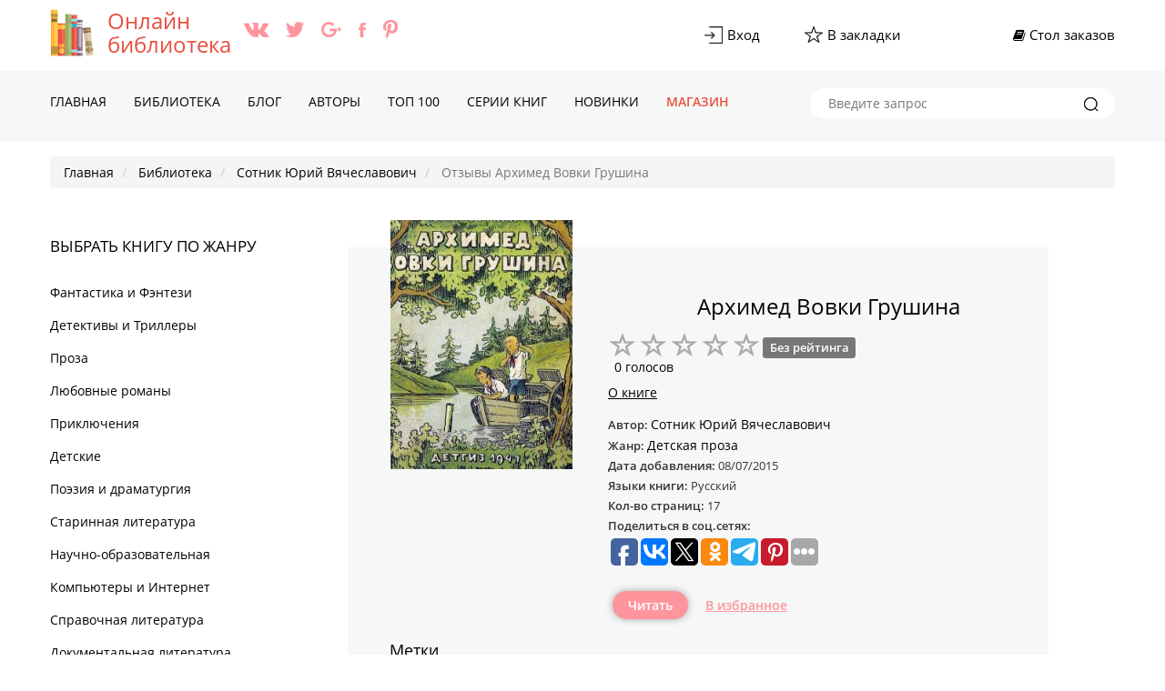

--- FILE ---
content_type: text/html; charset=UTF-8
request_url: https://all-library.ru/comments-kniga-arhimed-vovki-grushina
body_size: 11407
content:
<!DOCTYPE html>
<html lang="ru">
    <head>
        <meta charset="UTF-8">
        <meta name="viewport" content="width=device-width,initial-scale=1,maximum-scale=1" />
        <meta name="yandex-verification" content="3480e5e40973f400" />
        <link rel="icon" href="https://all-library.ru/favicon.ico" type="image/x-icon" />
        <link rel="shortcut icon" href="https://all-library.ru/favicon.ico" type="image/x-icon" />
        <meta name="p:domain_verify" content="7cc2bcdc891144b7a491a821f58a0ba6" />
        <link rel="alternate" type="application/rss+xml" title="RSS" href="https://all-library.ru/rss" />
        <meta name="csrf-param" content="_csrf-frontend">
    <meta name="csrf-token" content="eFVVRk5MQkVJLyB0AR04FjZhFCg4fnAiKTttKCsVK3IyOQErDDw1DA==">
        <title>Архимед Вовки Грушина, Сотник Юрий Вячеславович - отзывы. all-library.ru</title>
        <meta name="description" content="Отзывы о книге Архимед Вовки Грушина, автор Сотник Юрий Вячеславович на сайте all-library.ru. Читайте книгу и оставляйте свои впечатления о книге на нашем сайте!">
<meta name="robots" content="index,follow">
<meta property="og:title" content="Архимед Вовки Грушина-отзывы. all-library.ru">
<meta property="og:site_name" content="Онлайн библиотека - all-library.ru">
<meta property="og:url" content="https://all-library.ru/comments-kniga-arhimed-vovki-grushina">
<meta property="og:type" content="article">
<meta property="og:locale" content="ru_RU">
<meta property="og:description" content="
	Издание 1947 г.

	Рисунки Г. Валька.">
<meta property="og:image" content="https://all-library.ru/pic/2/0/0/1/9/2/kniga-sotnik-yuriy-vyacheslavovich-arkhimed-vovki-grushina.jpg">
<link href="https://all-library.ru/comments-kniga-arhimed-vovki-grushina" rel="canonical">
<link href="/assets/6a3e5dcc/css/bootstrap.css" rel="stylesheet">
<link href="/assets/21d1cb0a/css/star-rating.min.css" rel="stylesheet">
<link href="/assets/5504478/css/kv-widgets.min.css" rel="stylesheet">
<link href="/assets/602e9c6d/css/comment.css" rel="stylesheet">
<link href="/css/concated.css?v=1.4" rel="stylesheet">
<script src="//www.google.com/recaptcha/api.js?hl=ru" async defer></script>
<script type="text/javascript">var rating_3e7439bf = {"disabled":false,"showClear":false,"size":"xs","language":"ru"};
</script>       <script src="https://cdn.adfinity.pro/code/all-library.ru/adfinity.js" charset="utf-8" async></script>
    </head>
    <body lang="ru">
        <noscript>
        <h4>Your browser does not support JavaScript!</h4>
        </noscript>
        <script type="text/javascript">
            var url = "https://all-library.ru"; //Адрес Вашего сайта
            var title = "Онлайн библиотека all-library.ru"; //Название Вашего сайта
            function addFavorite(a) {
                try {
                    window.external.AddFavorite(url, title);
                } catch (e) {
                    try {
                        window.sidebar.addPanel(title, url, "");
                    } catch (e) {
                        if (typeof (opera) == "object") {
                            a.rel = "sidebar";
                            a.title = title;
                            a.url = url;
                            return true;
                        } else {
                            alert("Нажмите Ctrl-D для добавления в избранное");
                        }
                    }
                }
                return false;
            }
        </script>
        <script type="text/javascript">var recaptchaCallback = function(response){jQuery('#commentmodel-recaptcha').val(response);};
var recaptchaExpiredCallback = function(){jQuery('#commentmodel-recaptcha').val('');};</script>
        <div class="header">
            <div class="top-line">
                <div class="container">
                    <div class="inline-layout col-2">
                        <div class="brand-holder"><a href="/"><img class="logo" alt="Онлайн библиотека all-library.ru" title="Читайте любимые книги у нас на сайте all-library.ru" src="/img/icons/logo-all-library.png"></a><a href="/">Онлайн <br />библиотека</a>                            <ul class="socials-holder">
                                <li><a target="_blank" href="https://vk.com/alllibraryru"><img src="/img/icons/vk.png" alt="https://vk.com/alllibraryru" title="Мы в Вконтакте"></a></li>
                                <li><a target="_blank" href="https://twitter.com/all_library"><img src="/img/icons/twitter.png" alt="https://twitter.com/all_library" title="Мы в twitter"></a></li>
                                <li><a target="_blank" href="https://plus.google.com/u/0/+All-libraryRu"><img src="/img/icons/google+.png" alt="google+.com" title="Мы в google plus"></a></li>
                                <li><a target="_blank" href="https://www.facebook.com/alllibrary/"><img src="/img/icons/facebook.png" alt="https://www.facebook.com/alllibrary/" title="Мы в facebook"></a></li>
                                <li><a target="_blank" href="https://www.pinterest.com/alllibraryru/"><img src="/img/icons/pinterest.png" alt="https://www.pinterest.com/alllibraryru/" title="Мы в Пинтерест"></a></li>
                            </ul>
                            
                        </div>
                        <div class="admin-panel">
                            <ul>
                                <li><a href="/login"><div class="image-holder"><img src="/img/icons/login.png" alt="Вход" title="Войти в онлайн библиотеку"></div><span>Вход</span></a></li> 
                                <li><a href="#" onclick="return addFavorite(this);">
                                        <div class="image-holder"><img src="/img/icons/bookmarks.png" alt="Добавить книгу в закладки" title="Добавить любимую книгу в закладки"></div><span>В закладки	</span></a></li>
                                <li></li>
                                <li><a href="/findbook"><div class="fa fa-book"></div>&nbsp;<span>Стол заказов</span></a></li>
                            </ul>
                        </div>
                    </div>
                </div>
            </div> 
            <div class="nav-holder">
                <div class="container">
                    <a href="#" id="mobile-nav-btn" class="mobile-nav-btn"><span></span><span></span><span></span>
                        <div class="mob-menu">Меню</div></a>
                    <nav class="nav">
                        <ul>
                            <li class=""><a href="/">Главная</a></li><li class=""><a href="/knigi">Библиотека</a></li><li class=""><a href="/blog">Блог</a></li><li class=""><a href="/vse-avtori">Авторы</a></li><li class=""><a href="/top-books">TOП 100</a></li><li class=""><a href="/serii">Серии книг</a></li><li class=""><a href="/new-books">Новинки</a></li><li class="red"><a href="/shop">Магазин</a></li>                        </ul>
                    </nav>
                    <nav id="nav" class="nav mobile">
                                                <ul>
                            <li><a href="/">Главная</a></li><li><a href="/knigi">Библиотека</a></li><li><a href="/blog">Блог</a></li><li><a href="/vse-avtori">Авторы</a></li><li><a href="/top-books">TOП 100</a></li><li><a href="/serii">Серии книг</a></li><li><a href="/new-books">Новинки</a></li><li><a href="/shop">Магазин</a></li>                            <li>
                                <div class="search-holder mobile">
                                    <form method="get" action="/poisk">
                                        <input type="text" name="text" placeholder="Введите запрос">
                                        <button type="submit"><img src="/img/icons/icon_zoom-copy.png" alt="Искать книгу" title="Искать интересные книги на сайте"></button>
                                    </form>
                                </div>
                            </li>
                        </ul>
                    </nav>
                    <div class="search-holder">
                        <form method="get" action="/poisk">
                            <input type="text" name="text" placeholder="Введите запрос">
                            <button type="submit"><img src="/img/icons/icon_zoom-copy.png" alt="Искать книгу" title="Искать любимые книги на сайте"></button>

                        </form>
                    </div>
                </div>
            </div>
        </div>
        <div class="breadcrumbs-nav">
            <div class="container">
                <ul class="breadcrumb" itemscope itemtype="http://schema.org/BreadcrumbList">
        <li itemprop="itemListElement" itemscope itemtype="http://schema.org/ListItem">
            <a href="/" itemprop="item"><span itemprop="name">Главная</span></a><meta itemprop="position" content="1" />
        </li>
    
        <li itemprop="itemListElement" itemscope itemtype="http://schema.org/ListItem">
            <a href="/knigi" itemprop="item"><span itemprop="name">Библиотека</span></a><meta itemprop="position" content="2" />
        </li>
    
        <li itemprop="itemListElement" itemscope itemtype="http://schema.org/ListItem">
            <a href="/author-arhimed-vovki-grushina" itemprop="item"><span itemprop="name">Сотник Юрий Вячеславович</span></a><meta itemprop="position" content="3" />
        </li>
    
        <li class="active" itemprop="itemListElement" itemscope itemtype="http://schema.org/ListItem">
            <span itemprop="name">Отзывы Архимед Вовки Грушина</span><meta itemprop="position" content="4" />
        </li>
    </ul>            </div>
        </div>
        <div class="black-plate"></div>
<!--        <div class="block-rekl">
            <a target="_blank" class="left" href="https://allsale.pro/product-category/knigi/"><img src="https://booksfinder.ru/picture/allsale_banner_left.png"></a>
            <a target="_blank" class="right" href="https://allsale.pro/product-category/kursy/"><img src="https://booksfinder.ru/picture/allsale_banner_right.png"></a>
        </div>    -->     
        <div style="z-index: 9999;">
        <span id="databook" data-id="200192"></span>
<section class="content">
    <div class="container">
        <div class="content-body inline-layout">
            <div id="aside-open" class="aside-open">Жанры книг</div>
            <div id="aside-panel" class="aside-panel">
                
    <div id="aside-slose" class="close-btn"></div>
    <div class="advblock"></div>    <div class="genre">
        <h2>Выбрать книгу по жанру</h2>
        <ul id="genre-list" class="genre-list">
            <li><a href="/knigi-fantastika-i-fentezi">Фантастика и Фэнтези</a></li><li><a href="/knigi-detektivy-i-trillery">Детективы и Триллеры</a></li><li><a href="/knigi-proza">Проза</a></li><li><a href="/knigi-lyubovnye-romany">Любовные романы</a></li><li><a href="/knigi-priklyucheniya">Приключения</a></li><li><a href="/knigi-detskie">Детские </a></li><li><a href="/knigi-poeziya-i-dramaturgiya">Поэзия и драматургия</a></li><li><a href="/knigi-starinnaya-literatura">Старинная литература</a></li><li><a href="/knigi-nauchno-obrazovatelnaya">Научно-образовательная</a></li><li><a href="/knigi-kompyutery-i-internet">Компьютеры и Интернет</a></li><li><a href="/knigi-spravochnaya-literatura">Справочная литература</a></li><li><a href="/knigi-dokumentalnaya-literatura">Документальная литература</a></li><li><a href="/knigi-religiya-i-dukhovnost">Религия и духовность</a></li><li><a href="/knigi-yumor">Юмор</a></li><li><a href="/knigi-dom-i-semya">Дом и Семья</a></li><li><a href="/knigi-delovaya-literatura">Деловая литература</a></li><li><a href="/knigi-zhanr-ne-opredelen">Жанр не определен</a></li><li><a href="/knigi-tekhnika">Техника</a></li><li><a href="/knigi-prochee">Прочее</a></li><li><a href="/knigi-dramaturgiya">Драматургия</a></li><li><a href="/knigi-folklor">Фольклор</a></li><li><a href="/knigi-voennoe-delo">Военное дело</a></li>

        </ul>        

    </div>
    <div class="adv-sidebar-top">
    </div>

    
<div class="panel-1">
    
    
</div>   
                </div>
            <div class="content-holder">
                <div itemscope="" itemtype="http://schema.org/Book" class="book-ab">
                    <div class="book-ab-wrap">
                        <div class="top-book">
                            <div class="image-holder">
                            <img itemprop="image" src="https://all-library.ru/pic/2/0/0/1/9/2/w200/kniga-sotnik-yuriy-vyacheslavovich-arkhimed-vovki-grushina.jpg" alt="Архимед Вовки Грушина - Сотник Юрий Вячеславович" title="Читать книгу Архимед Вовки Грушина, автор Сотник Юрий Вячеславович">                            </div>                            
                            <h1 itemprop="name">Архимед Вовки Грушина</h1>

                            <div class="book-rating-holder">
                                <input type="text" id="w0" class="rating-loading" name="rating" value="0" data-krajee-rating="rating_3e7439bf">                                <div class="rate-count"><span>0 голосов</span></div>                                
                            </div>

                           <div class="book-nav">
                                <ul>
                                    <li><a href="/avtor-sotnik-yurii-vyacheslavovich/kniga-arhimed-vovki-grushina">О книге</a></li>
                                </ul>
                            </div>                            
                            <div class="description">
                            <ul class="book-des">
                                                                    <li>
                                        <p itemprop="author" itemscope="" itemtype="http://schema.org/Person">Автор: <span itemprop="name"><a href="/author-arhimed-vovki-grushina">Сотник Юрий Вячеславович</a></span></p>                                    </li>
                                    <li>
                                        <p>Жанр: <a href="/knigi-detskie/detskaya-proza"><span itemprop="genre">Детская проза</span> </a>                                        </p>
                                    </li>
                                                                        <li>
                                        <p>Дата добавления: <span>08/07/2015</span></p>
                                    </li>
                                                                        <li>
                                        <p>Языки книги: <span>Русский</span></p>
                                    </li>
                                                                        <li>
                                        <p>Кол-во страниц: <span>17</span></p>
                                    </li>
                                    <li>
                                        <p>Поделиться в соц.сетях: <span>

<script type="text/javascript">(function(w,doc) {
if (!w.__utlWdgt ) {
    w.__utlWdgt = true;
    var d = doc, s = d.createElement('script'), g = 'getElementsByTagName';
    s.type = 'text/javascript'; s.charset='UTF-8'; s.async = true;
    s.src = ('https:' == w.location.protocol ? 'https' : 'http')  + '://w.uptolike.com/widgets/v1/uptolike.js';
    var h=d[g]('body')[0];
    h.appendChild(s);
}})(window,document);
</script>
<div data-mobile-view="true" data-share-size="30" data-like-text-enable="false" data-background-alpha="0.0" data-pid="1715760" data-mode="share" data-background-color="#ffffff" data-share-shape="round-rectangle" data-share-counter-size="12" data-icon-color="#ffffff" data-mobile-sn-ids="fb.vk.tw.ok.wh.vb.tm." data-text-color="#000000" data-buttons-color="#FFFFFF" data-counter-background-color="#ffffff" data-share-counter-type="common" data-orientation="horizontal" data-following-enable="false" data-sn-ids="fb.vk.tw.ok.tm.ps.gp." data-preview-mobile="false" data-selection-enable="true" data-exclude-show-more="false" data-share-style="1" data-counter-background-alpha="1.0" data-top-button="false" class="uptolike-buttons" ></div>
                                            </span></p>

                                    </li>
                                </ul>
                            </div>
                            <div class="btns">
                                <a class="button" href="/kniga-arhimed-vovki-grushina">Читать</a>                                                                <a href="/login">В избранное</a>                            </div>
                        </div>
                        <div class="adv_read_book">
                                                        
                        </div>
                        <div class="tags">
                            <h4>Метки</h4>
                            <div class="btns">
                                <a href="/metka-%D0%94%D0%B5%D1%82%D1%81%D0%BA%D0%B0%D1%8F+%D0%BF%D1%80%D0%BE%D0%B7%D0%B0">Детская проза</a>                            </div>
                        </div>
                        <div class="comments row answer-form"> 
    <div class="col-md-11 col-sm-11">
        <h4>ОТЗЫВЫ</h4><span itemprop="commentCount">0 отз.</span>

                <ol class="comments-list">
            <div id="w1" class="list-view"><div class="empty">Ничего не найдено.</div></div>        </ol>
        <div class="comment-form-container">
    
        <form id="comment-form" class="comment-box" action="/comment/default/create" method="post">
<input type="hidden" name="_csrf-frontend" value="eFVVRk5MQkVJLyB0AR04FjZhFCg4fnAiKTttKCsVK3IyOQErDDw1DA==">        <input type="hidden" name="entityData" value="2E84i/[base64]/dm2o/Aef0Px6LEfTQp7ag6knlvJ3hdiBe5G5VcyIj2Ly63rBY4DRgaMZZpOkUqECvSNXB+TIju2vVyS8rzpaxUlwC3oD0b1TDbgytW1Ig8dAg==">                    <div class="form-group field-commentmodel-anonymoususername">
<input type="text" id="commentmodel-anonymoususername" class="form-control" name="CommentModel[anonymousUsername]" placeholder="Ваше имя..." data-comment="anonymousUsername"><div class="help-block"></div>
</div>                <div class="form-group field-commentmodel-content required">
<textarea id="commentmodel-content" class="form-control" name="CommentModel[content]" rows="4" placeholder="Добавить комментарий..." data-comment="content"></textarea><div class="help-block"></div>
</div>        <div class="form-group field-commentmodel-parentid">
<input type="hidden" id="commentmodel-parentid" class="form-control" name="CommentModel[parentId]" data-comment="parent-id">
</div>        <div class="form-group field-commentmodel-recaptcha required">
<label class="control-label" for="commentmodel-recaptcha">Вы не робот?</label>
<input type="hidden" id="commentmodel-recaptcha" name="CommentModel[reCaptcha]"><div class="g-recaptcha" data-sitekey="6LfpQxkUAAAAAL9-CgIDMHfC8aFe_lsj8HSX5lMt" data-callback="recaptchaCallback" data-expired-callback="recaptchaExpiredCallback"></div>

<div class="help-block"></div>
</div>                <div class="comment-box-partial">
            <div class="button-container show">
                <a id="cancel-reply" class="pull-right" href="#" data-action="cancel-reply">Нажмите для отмены.</a><div class="btns"><button type="submit" class="button green">Отправить</button></div>            </div>
        </div>
        </form>        <div class="clearfix"></div>
    </div>    </div>
</div>                    </div>
                </div>
                                <div class="sale book">
                    <div class="inline-layout col-4">

                    </div>
                </div>
            </div>
        </div>
    </div>
</section>
<div class="advblock"></div>            </div>
        <section class="footer">
            <div class="container">
                <div class="footer-description">
                    <div class="brand-holder"><a href="#">All-library.ru</a></div>
                    <p>Сайт является официальным партнером Литрес. Все авторские права защищенны</p>
                    <p>Несмотря на то, что в наши дни Интернет уверенно набирает позиции, все больше образованных и интеллигентных людей предпочитают проводить свободное время за чтением книг. Наш сайт предлагает совместить инновации «всемирной паутины» с «поглощением» литературных шедевров. Здесь Вы можете совершенно бесплатно и без регистрации читать онлайн как классические, так и современные тексты.</p>
                    <div class="metrics">
<!-- Yandex.Metrika counter -->
<script type="text/javascript">
    (function (d, w, c) {
        (w[c] = w[c] || []).push(function() {
            try {
                w.yaCounter42486149 = new Ya.Metrika({
                    id:42486149,
                    clickmap:true,
                    trackLinks:true,
                    accurateTrackBounce:true
                });
            } catch(e) { }
        });

        var n = d.getElementsByTagName("script")[0],
            s = d.createElement("script"),
            f = function () { n.parentNode.insertBefore(s, n); };
        s.type = "text/javascript";
        s.async = true;
        s.src = "https://mc.yandex.ru/metrika/watch.js";

        if (w.opera == "[object Opera]") {
            d.addEventListener("DOMContentLoaded", f, false);
        } else { f(); }
    })(document, window, "yandex_metrika_callbacks");
</script>
<noscript><div><img src="https://mc.yandex.ru/watch/42486149" style="position:absolute; left:-9999px;" alt="yandex.ru Metrika" /></div></noscript>
<!-- /Yandex.Metrika counter -->
<script>
  (function(i,s,o,g,r,a,m){i['GoogleAnalyticsObject']=r;i[r]=i[r]||function(){
  (i[r].q=i[r].q||[]).push(arguments)},i[r].l=1*new Date();a=s.createElement(o),
  m=s.getElementsByTagName(o)[0];a.async=1;a.src=g;m.parentNode.insertBefore(a,m)
  })(window,document,'script','https://www.google-analytics.com/analytics.js','ga');

  ga('create', 'UA-91215212-1', 'auto');
  ga('send', 'pageview');

</script>
<!-- hit.ua invisible part -->
<a href='https://hit.ua/?x=92981' target='_blank'>
<script type="text/javascript"><!--
Cd=document;Cr="&"+Math.random();Cp="&s=1";
Cd.cookie="b=b";if(Cd.cookie)Cp+="&c=1";
Cp+="&t="+(new Date()).getTimezoneOffset();
if(self!=top)Cp+="&f=1";
//--></script>
<script type="text/javascript"><!--
if(navigator.javaEnabled())Cp+="&j=1";
//--></script>
<script type="text/javascript"><!--
if(typeof(screen)!='undefined')Cp+="&w="+screen.width+"&h="+
screen.height+"&d="+(screen.colorDepth?screen.colorDepth:screen.pixelDepth);
//--></script>
<script type="text/javascript"><!--
Cd.write("<sc"+"ript src='//c.hit.ua/hit?i=92981&g=0&x=3"+Cp+Cr+
"&r="+escape(Cd.referrer)+"&u="+escape(window.location.href)+"'></sc"+"ript>");
//--></script>
<noscript>
        <img src='//c.hit.ua/hit?i=92981&amp;g=0&amp;x=2' alt="hit.ua" />
</noscript></a>
<!-- / hit.ua invisible part -->

<!-- hit.ua visible part -->
<script type="text/javascript"><!--
if (typeof(hitua) == 'object') document.write("<table cellpadding='0' cellspacing='0' border='0' style='display: inline'><tr><td><div style='width: 86px; height: 29px; padding: 0px; margin: 0px; border: solid #ddd 1px; background-color: #eee'><a href='https://hit.ua/?x=" + hitua.site_id + "' target='_blank' style='float: left; padding: 3px; font: bold 8px tahoma; text-decoration: none; color: #999' title='hit.ua - сервис интернет статистики'>HIT.UA</a><div style='padding: 3px; float: right; text-align: right; font: 7.1px tahoma; color: #999' title='hit.ua: сейчас на сайте, посетителей и просмотров за сегодня'>" + hitua.online_count + "<br>" + hitua.uid_count + "<br>" + hitua.hit_count + "</div></div></td></tr></table>");
//--></script>
<!-- / hit.ua visible part -->
<!--LiveInternet counter--><script type="text/javascript">
document.write("<a href='//www.liveinternet.ru/click' "+
"target=_blank><img src='//counter.yadro.ru/hit?t14.6;r"+
escape(document.referrer)+((typeof(screen)=="undefined")?"":
";s"+screen.width+"*"+screen.height+"*"+(screen.colorDepth?
screen.colorDepth:screen.pixelDepth))+";u"+escape(document.URL)+
";"+Math.random()+
"' alt='' title='LiveInternet: показано число просмотров за 24"+
" часа, посетителей за 24 часа и за сегодня' "+
"border='0' width='88' height='31'><\/a>")
</script><!--/LiveInternet-->

                    </div>
                    <div class="footer-search">

        <div id="mc_embed_signup">
           <div class="form-outer highlighted current sp-force-hide"> <style id="subscribe-form-style" class="">.sp-force-hide { display: none;
}
.sp-form[sp-id="43245"] { display: block; background: #ffffff; padding: 15px; width: 400px; max-width: 100%; border-radius: 8px; -moz-border-radius: 8px; -webkit-border-radius: 8px; border-color: #dddddd; border-style: solid; border-width: 1px; font-family: Arial, "Helvetica Neue", sans-serif;
}
.sp-form[sp-id="43245"] .sp-form-control { background: #ffffff; border-color: #cccccc; border-style: solid; border-width: 1px; font-size: 15px; padding-left: 8.75px; padding-right: 8.75px; border-radius: 4px; -moz-border-radius: 4px; -webkit-border-radius: 4px; height: 35px; width: 100%;
}
.sp-form[sp-id="43245"] .sp-field label { color: #444444; font-size: 13px; font-style: normal; font-weight: bold;
}
.sp-form[sp-id="43245"] .sp-button { border-radius: 4px; -moz-border-radius: 4px; -webkit-border-radius: 4px; background-color: #0089bf; color: #ffffff; width: auto; font-weight: bold; font-style: normal; font-family: Arial, sans-serif;
}
.sp-form[sp-id="43245"] .sp-button-container { text-align: left;
}
</style> <div id="sp-form-43245" sp-id="43245" sp-hash="0500d128f9f78ce67db2f7a089846c06331370e9384bed91ffea8d99fc1a3fc8" sp-lang="ru" class="sp-form sp-form-regular sp-form-embed" sp-show-options="{}"> <div class="sp-message"> <div></div> </div> <div id="droppableArea" class="sp-element-container ui-sortable ui-droppable" >
        <div class="sp-field " sp-id="sp-a85ed806-a465-436e-a121-b5688091abf4" > <div class=" " style="font-family: inherit; line-height: 1.2;"><p>Подпишитесь на наши новости</p></div> </div>
        <div class="sp-field " sp-id="sp-e02358c0-b20b-452a-ba4a-9e7c34111a3e" > <label class="sp-control-label "> <span class="">Email</span> <strong class="">*</strong> </label> <input type="email" sp-type="email" name="sform[email]" class="sp-form-control " placeholder="username@gmail.com" sp-tips="%7B%22required%22%3A%22%D0%9E%D0%B1%D1%8F%D0%B7%D0%B0%D1%82%D0%B5%D0%BB%D1%8C%D0%BD%D0%BE%D0%B5%20%D0%BF%D0%BE%D0%BB%D0%B5%22%2C%22wrong%22%3A%22%D0%9D%D0%B5%D0%B2%D0%B5%D1%80%D0%BD%D1%8B%D0%B9%20email-%D0%B0%D0%B4%D1%80%D0%B5%D1%81%22%7D" required="required" style=""> </div></div> 
        <div class="sp-field sp-button-container " sp-id="sp-15c1a2b0-f1c9-4015-a9cd-7979a8de2f5c" > <button id="sp-15c1a2b0-f1c9-4015-a9cd-7979a8de2f5c" class="sp-button "> Подписаться </button> </div> <div class="sp-link-wrapper sp-brandname__left" > 
           </div> </div> <script async type="text/javascript" src="//cdn.sendpulse.com/apps/fc3/build/default-handler.js"></script></div> 
        </div>

                        <h4>Связь с нами</h4>
                        <ul class="footer_link">
                            <li><a href="mailto:all-library.ru@mail.ru">all-library.ru@mail.ru</a></li>
                            <li><a href="/contacts">Обратная связь</a></li>
                            <li><a href="/politika">Политика конфиденциальности</a></li>
                        </ul>
                            
                            
                            <div class="socials-holder">
                                <h4>Мы с социальных сетях</h4>
                                <ul>                  
                                    <li><a target="_blank" href="https://vk.com/alllibraryru"><img src="/img/icons/vk-green.png" alt="https://vk.com/alllibraryru" title="Сайт all-library в Вконтакте"></a></li>
                                    <li><a target="_blank" href="https://twitter.com/all_library"><img src="/img/icons/twitter-green.png" alt="https://twitter.com/all_library" title="Сайт all-library в twitter"></a></li>
                                    <li><a target="_blank" href="https://plus.google.com/u/0/+All-libraryRu"><img src="/img/icons/google+-green.png" alt="google+.com" title="Сайт all-library в google plus"></a></li>
                                    <li><a target="_blank" href="https://www.facebook.com/alllibrary/"><img src="/img/icons/facebook-green.png" alt="https://www.facebook.com/alllibrary/" title="Сайт all-library в facebook"></a></li>
                                    <li><a target="_blank" href="https://www.pinterest.com/alllibraryru/"><img src="/img/icons/pinterest-green.png" alt="https://www.pinterest.com/alllibraryru/" title="Мы в Пинтерест"></a></li>
                                </ul>                  
                            </div>
           
                    </div>
                    <div class="copyright">
                        <h3>All-library 2016</h3>
                    </div>
                </div>
            </div>
        </section>
        <script src="/external/jquery/dist/jquery.min.js"></script>
        <script src="/assets/21d1cb0a/js/star-rating.min.js"></script>
<script src="/assets/21d1cb0a/js/star-rating_locale_ru.js"></script>
<script src="/assets/5504478/js/kv-widgets.min.js"></script>
<script src="/assets/602e9c6d/js/comment.js"></script>
<script src="/assets/e513646e/yii.activeForm.js"></script>
<script src="/external/jquery.browser/dist/jquery.browser.min.js"></script>
<script src="/external/OwlCarousel2-2.2.1/dist/owl.carousel.min.js"></script>
<script src="/external/blueimp-gallery/js/blueimp-gallery.min.js"></script>
<script src="/js/main.js"></script>
<script src="/js/notify.min.js"></script>
<script src="/js/suffix.js?v=1.2"></script>
<script type="text/javascript">jQuery(document).ready(function () {
if (jQuery('#w0').data('rating')) { jQuery('#w0').rating('destroy'); }
jQuery('#w0').rating(rating_3e7439bf);

jQuery.comment([]);
jQuery('#comment-form').yiiActiveForm([{"id":"commentmodel-anonymoususername","name":"anonymousUsername","container":".field-commentmodel-anonymoususername","input":"#commentmodel-anonymoususername","enableAjaxValidation":true,"validateOnChange":false,"validateOnBlur":false},{"id":"commentmodel-content","name":"content","container":".field-commentmodel-content","input":"#commentmodel-content","enableAjaxValidation":true,"validateOnChange":false,"validateOnBlur":false},{"id":"commentmodel-parentid","name":"parentId","container":".field-commentmodel-parentid","input":"#commentmodel-parentid","enableAjaxValidation":true,"validateOnChange":false,"validateOnBlur":false},{"id":"commentmodel-recaptcha","name":"reCaptcha","container":".field-commentmodel-recaptcha","input":"#commentmodel-recaptcha","enableAjaxValidation":true,"validateOnChange":false,"validateOnBlur":false}], []);
});</script>        <script>
                                    jQuery(document).ready(function () {
                                        $('#w0').on('rating.change', function (event, value, caption) {
                                            console.log(value);
                                            jQuery.ajax({
                                                url: '/site/setraiting',
                                                data: 'value=' + value + '&id=' + $('#databook').data('id'),
                                                type: "GET",
                                                cache: false,
                                                dataType: "HTML",
                                                success: function (r) {
                                                    if (r == 'no') {
                                                        jQuery.notify("Войдите в свой аккаунт", "error");
                                                    } else {
                                                        jQuery.notify("Спасибо за вашу оценку!", "success");
                                                    }

                                                }
                                            });
                                        });

                                        $('.addtoizb').on('click', function (e) {
                                            e.preventDefault();
                                            //    console.log($(this).data('id'));
                                            jQuery.ajax({
                                                url: '/site/addtoizbr',
                                                data: 'id=' + $(this).data('id'),
                                                type: "GET",
                                                cache: false,
                                                dataType: "HTML",
                                                success: function (r) {
                                                    $('.addtoizb[data-id="' + r + '"]').addClass('added').html('В избранном');
                                                    console.log(r);

                                                }
                                            });
                                        })
                                        $('.like').on('click', function (e) {
                                            e.preventDefault();
                                            //    console.log($(this).data('id'));
                                            jQuery.ajax({
                                                url: '/author/voteup',
                                                data: 'id=' + $(this).data('id'),
                                                type: "GET",
                                                cache: false,
                                                dataType: "HTML",
                                                success: function (r) {
                                                    if (r == 'no') {
                                                        jQuery.notify("Войдите в свой аккаунт", "error");
                                                    } else {
                                                        $('.like .cuonter').html(r);
                                                        jQuery.notify("Спасибо за вашу оценку!", "success");
                                                    }
                                                }
                                            });
                                        })
                                        $('.no-like').on('click', function (e) {
                                            e.preventDefault();
                                            //    console.log($(this).data('id'));
                                            jQuery.ajax({
                                                url: '/author/votedown',
                                                data: 'id=' + $(this).data('id'),
                                                type: "GET",
                                                cache: false,
                                                dataType: "HTML",
                                                success: function (r) {
                                                    if (r == 'no') {
                                                        jQuery.notify("Войдите в свой аккаунт", "error");
                                                    } else {
                                                        $('.no-like .cuonter').html(r);
                                                        jQuery.notify("Спасибо за вашу оценку!", "success");
                                                    }                                                    
                                                }
                                            });
                                        })
                                    });



        </script>
<!-- <link href="/css/concated.css" rel="stylesheet"> -->
<link href="/css/fonts.css" rel="stylesheet">
<link href="/css/site.css" rel="stylesheet">
<link href="/external/font-awesome/css/font-awesome.min.css" rel="stylesheet">
<link href="/external/OwlCarousel2-2.2.1/dist/assets/owl.carousel.min.css" rel="stylesheet">
                                                  
<script type="application/ld+json">
{
  "@context" : "http://schema.org",
  "@type" : "Organization",
  "name" : "Онлайн библиотека",
  "url" : "https://all-library.ru",
  "sameAs" : [
    "https://vk.com/alllibraryru",
    "https://www.facebook.com/alllibrary/",
    "https://twitter.com/all_library",
    "https://plus.google.com/u/0/+All-libraryRu",
    "https://www.pinterest.com/alllibraryru/"
  ]
} 
</script>

    </body>
 
<script type="text/javascript">
                        if ($('body').width() >= 1200) {
                        $(window).on("scroll", function() {
                                var fullstory_ads = 178;
                                if ($(window).scrollTop() > fullstory_ads && $(window).scrollTop() < $(document).height()-700) { $('.block-rekl .left').addClass('fixed');$('.block-rekl .right').addClass('fixed'); }
                                else { $('.block-rekl .left').removeClass('fixed');$('.block-rekl .right').removeClass('fixed'); }
                        });}
 </script>  
<style>
        @media all and (min-width:1400px) {.block-rekl{display:block!important;}}
        .block-rekl{max-width: 1200px;margin: 0 auto;position: relative;}
        .block-rekl .left{left:-161px;top:16px;position:absolute;z-index:1;}
        .block-rekl .right{right:-161px;top:16px;position:absolute;z-index:1;}
        .block-rekl .left.fixed {position:fixed;left:inherit;top:0;margin-left:-161px;}
        .block-rekl .right.fixed {position:fixed;right:inherit;top:0;margin-left: 1200px;}    
    </style>
    <script type="text/javascript">
        if ($('body').width() >= 1200) {
            $(window).on("scroll", function () {
                var fullstory_ads = 178;
                if ($(window).scrollTop() > fullstory_ads && $(window).scrollTop() < $(document).height() - 700) {
                    $('.block-rekl .left').addClass('fixed');
                    $('.block-rekl .right').addClass('fixed');
                } else {
                    $('.block-rekl .left').removeClass('fixed');
                    $('.block-rekl .right').removeClass('fixed');
                }
            });
        }
    </script> 
    <script>
$(document).ready(function() {
$('#close').click(function(e) {
e.preventDefault();
$('.fixed_block1').fadeOut(500);
});
});
</script>
</html>


--- FILE ---
content_type: text/html; charset=utf-8
request_url: https://www.google.com/recaptcha/api2/anchor?ar=1&k=6LfpQxkUAAAAAL9-CgIDMHfC8aFe_lsj8HSX5lMt&co=aHR0cHM6Ly9hbGwtbGlicmFyeS5ydTo0NDM.&hl=ru&v=PoyoqOPhxBO7pBk68S4YbpHZ&size=normal&anchor-ms=20000&execute-ms=30000&cb=my6p44m2mzfe
body_size: 49546
content:
<!DOCTYPE HTML><html dir="ltr" lang="ru"><head><meta http-equiv="Content-Type" content="text/html; charset=UTF-8">
<meta http-equiv="X-UA-Compatible" content="IE=edge">
<title>reCAPTCHA</title>
<style type="text/css">
/* cyrillic-ext */
@font-face {
  font-family: 'Roboto';
  font-style: normal;
  font-weight: 400;
  font-stretch: 100%;
  src: url(//fonts.gstatic.com/s/roboto/v48/KFO7CnqEu92Fr1ME7kSn66aGLdTylUAMa3GUBHMdazTgWw.woff2) format('woff2');
  unicode-range: U+0460-052F, U+1C80-1C8A, U+20B4, U+2DE0-2DFF, U+A640-A69F, U+FE2E-FE2F;
}
/* cyrillic */
@font-face {
  font-family: 'Roboto';
  font-style: normal;
  font-weight: 400;
  font-stretch: 100%;
  src: url(//fonts.gstatic.com/s/roboto/v48/KFO7CnqEu92Fr1ME7kSn66aGLdTylUAMa3iUBHMdazTgWw.woff2) format('woff2');
  unicode-range: U+0301, U+0400-045F, U+0490-0491, U+04B0-04B1, U+2116;
}
/* greek-ext */
@font-face {
  font-family: 'Roboto';
  font-style: normal;
  font-weight: 400;
  font-stretch: 100%;
  src: url(//fonts.gstatic.com/s/roboto/v48/KFO7CnqEu92Fr1ME7kSn66aGLdTylUAMa3CUBHMdazTgWw.woff2) format('woff2');
  unicode-range: U+1F00-1FFF;
}
/* greek */
@font-face {
  font-family: 'Roboto';
  font-style: normal;
  font-weight: 400;
  font-stretch: 100%;
  src: url(//fonts.gstatic.com/s/roboto/v48/KFO7CnqEu92Fr1ME7kSn66aGLdTylUAMa3-UBHMdazTgWw.woff2) format('woff2');
  unicode-range: U+0370-0377, U+037A-037F, U+0384-038A, U+038C, U+038E-03A1, U+03A3-03FF;
}
/* math */
@font-face {
  font-family: 'Roboto';
  font-style: normal;
  font-weight: 400;
  font-stretch: 100%;
  src: url(//fonts.gstatic.com/s/roboto/v48/KFO7CnqEu92Fr1ME7kSn66aGLdTylUAMawCUBHMdazTgWw.woff2) format('woff2');
  unicode-range: U+0302-0303, U+0305, U+0307-0308, U+0310, U+0312, U+0315, U+031A, U+0326-0327, U+032C, U+032F-0330, U+0332-0333, U+0338, U+033A, U+0346, U+034D, U+0391-03A1, U+03A3-03A9, U+03B1-03C9, U+03D1, U+03D5-03D6, U+03F0-03F1, U+03F4-03F5, U+2016-2017, U+2034-2038, U+203C, U+2040, U+2043, U+2047, U+2050, U+2057, U+205F, U+2070-2071, U+2074-208E, U+2090-209C, U+20D0-20DC, U+20E1, U+20E5-20EF, U+2100-2112, U+2114-2115, U+2117-2121, U+2123-214F, U+2190, U+2192, U+2194-21AE, U+21B0-21E5, U+21F1-21F2, U+21F4-2211, U+2213-2214, U+2216-22FF, U+2308-230B, U+2310, U+2319, U+231C-2321, U+2336-237A, U+237C, U+2395, U+239B-23B7, U+23D0, U+23DC-23E1, U+2474-2475, U+25AF, U+25B3, U+25B7, U+25BD, U+25C1, U+25CA, U+25CC, U+25FB, U+266D-266F, U+27C0-27FF, U+2900-2AFF, U+2B0E-2B11, U+2B30-2B4C, U+2BFE, U+3030, U+FF5B, U+FF5D, U+1D400-1D7FF, U+1EE00-1EEFF;
}
/* symbols */
@font-face {
  font-family: 'Roboto';
  font-style: normal;
  font-weight: 400;
  font-stretch: 100%;
  src: url(//fonts.gstatic.com/s/roboto/v48/KFO7CnqEu92Fr1ME7kSn66aGLdTylUAMaxKUBHMdazTgWw.woff2) format('woff2');
  unicode-range: U+0001-000C, U+000E-001F, U+007F-009F, U+20DD-20E0, U+20E2-20E4, U+2150-218F, U+2190, U+2192, U+2194-2199, U+21AF, U+21E6-21F0, U+21F3, U+2218-2219, U+2299, U+22C4-22C6, U+2300-243F, U+2440-244A, U+2460-24FF, U+25A0-27BF, U+2800-28FF, U+2921-2922, U+2981, U+29BF, U+29EB, U+2B00-2BFF, U+4DC0-4DFF, U+FFF9-FFFB, U+10140-1018E, U+10190-1019C, U+101A0, U+101D0-101FD, U+102E0-102FB, U+10E60-10E7E, U+1D2C0-1D2D3, U+1D2E0-1D37F, U+1F000-1F0FF, U+1F100-1F1AD, U+1F1E6-1F1FF, U+1F30D-1F30F, U+1F315, U+1F31C, U+1F31E, U+1F320-1F32C, U+1F336, U+1F378, U+1F37D, U+1F382, U+1F393-1F39F, U+1F3A7-1F3A8, U+1F3AC-1F3AF, U+1F3C2, U+1F3C4-1F3C6, U+1F3CA-1F3CE, U+1F3D4-1F3E0, U+1F3ED, U+1F3F1-1F3F3, U+1F3F5-1F3F7, U+1F408, U+1F415, U+1F41F, U+1F426, U+1F43F, U+1F441-1F442, U+1F444, U+1F446-1F449, U+1F44C-1F44E, U+1F453, U+1F46A, U+1F47D, U+1F4A3, U+1F4B0, U+1F4B3, U+1F4B9, U+1F4BB, U+1F4BF, U+1F4C8-1F4CB, U+1F4D6, U+1F4DA, U+1F4DF, U+1F4E3-1F4E6, U+1F4EA-1F4ED, U+1F4F7, U+1F4F9-1F4FB, U+1F4FD-1F4FE, U+1F503, U+1F507-1F50B, U+1F50D, U+1F512-1F513, U+1F53E-1F54A, U+1F54F-1F5FA, U+1F610, U+1F650-1F67F, U+1F687, U+1F68D, U+1F691, U+1F694, U+1F698, U+1F6AD, U+1F6B2, U+1F6B9-1F6BA, U+1F6BC, U+1F6C6-1F6CF, U+1F6D3-1F6D7, U+1F6E0-1F6EA, U+1F6F0-1F6F3, U+1F6F7-1F6FC, U+1F700-1F7FF, U+1F800-1F80B, U+1F810-1F847, U+1F850-1F859, U+1F860-1F887, U+1F890-1F8AD, U+1F8B0-1F8BB, U+1F8C0-1F8C1, U+1F900-1F90B, U+1F93B, U+1F946, U+1F984, U+1F996, U+1F9E9, U+1FA00-1FA6F, U+1FA70-1FA7C, U+1FA80-1FA89, U+1FA8F-1FAC6, U+1FACE-1FADC, U+1FADF-1FAE9, U+1FAF0-1FAF8, U+1FB00-1FBFF;
}
/* vietnamese */
@font-face {
  font-family: 'Roboto';
  font-style: normal;
  font-weight: 400;
  font-stretch: 100%;
  src: url(//fonts.gstatic.com/s/roboto/v48/KFO7CnqEu92Fr1ME7kSn66aGLdTylUAMa3OUBHMdazTgWw.woff2) format('woff2');
  unicode-range: U+0102-0103, U+0110-0111, U+0128-0129, U+0168-0169, U+01A0-01A1, U+01AF-01B0, U+0300-0301, U+0303-0304, U+0308-0309, U+0323, U+0329, U+1EA0-1EF9, U+20AB;
}
/* latin-ext */
@font-face {
  font-family: 'Roboto';
  font-style: normal;
  font-weight: 400;
  font-stretch: 100%;
  src: url(//fonts.gstatic.com/s/roboto/v48/KFO7CnqEu92Fr1ME7kSn66aGLdTylUAMa3KUBHMdazTgWw.woff2) format('woff2');
  unicode-range: U+0100-02BA, U+02BD-02C5, U+02C7-02CC, U+02CE-02D7, U+02DD-02FF, U+0304, U+0308, U+0329, U+1D00-1DBF, U+1E00-1E9F, U+1EF2-1EFF, U+2020, U+20A0-20AB, U+20AD-20C0, U+2113, U+2C60-2C7F, U+A720-A7FF;
}
/* latin */
@font-face {
  font-family: 'Roboto';
  font-style: normal;
  font-weight: 400;
  font-stretch: 100%;
  src: url(//fonts.gstatic.com/s/roboto/v48/KFO7CnqEu92Fr1ME7kSn66aGLdTylUAMa3yUBHMdazQ.woff2) format('woff2');
  unicode-range: U+0000-00FF, U+0131, U+0152-0153, U+02BB-02BC, U+02C6, U+02DA, U+02DC, U+0304, U+0308, U+0329, U+2000-206F, U+20AC, U+2122, U+2191, U+2193, U+2212, U+2215, U+FEFF, U+FFFD;
}
/* cyrillic-ext */
@font-face {
  font-family: 'Roboto';
  font-style: normal;
  font-weight: 500;
  font-stretch: 100%;
  src: url(//fonts.gstatic.com/s/roboto/v48/KFO7CnqEu92Fr1ME7kSn66aGLdTylUAMa3GUBHMdazTgWw.woff2) format('woff2');
  unicode-range: U+0460-052F, U+1C80-1C8A, U+20B4, U+2DE0-2DFF, U+A640-A69F, U+FE2E-FE2F;
}
/* cyrillic */
@font-face {
  font-family: 'Roboto';
  font-style: normal;
  font-weight: 500;
  font-stretch: 100%;
  src: url(//fonts.gstatic.com/s/roboto/v48/KFO7CnqEu92Fr1ME7kSn66aGLdTylUAMa3iUBHMdazTgWw.woff2) format('woff2');
  unicode-range: U+0301, U+0400-045F, U+0490-0491, U+04B0-04B1, U+2116;
}
/* greek-ext */
@font-face {
  font-family: 'Roboto';
  font-style: normal;
  font-weight: 500;
  font-stretch: 100%;
  src: url(//fonts.gstatic.com/s/roboto/v48/KFO7CnqEu92Fr1ME7kSn66aGLdTylUAMa3CUBHMdazTgWw.woff2) format('woff2');
  unicode-range: U+1F00-1FFF;
}
/* greek */
@font-face {
  font-family: 'Roboto';
  font-style: normal;
  font-weight: 500;
  font-stretch: 100%;
  src: url(//fonts.gstatic.com/s/roboto/v48/KFO7CnqEu92Fr1ME7kSn66aGLdTylUAMa3-UBHMdazTgWw.woff2) format('woff2');
  unicode-range: U+0370-0377, U+037A-037F, U+0384-038A, U+038C, U+038E-03A1, U+03A3-03FF;
}
/* math */
@font-face {
  font-family: 'Roboto';
  font-style: normal;
  font-weight: 500;
  font-stretch: 100%;
  src: url(//fonts.gstatic.com/s/roboto/v48/KFO7CnqEu92Fr1ME7kSn66aGLdTylUAMawCUBHMdazTgWw.woff2) format('woff2');
  unicode-range: U+0302-0303, U+0305, U+0307-0308, U+0310, U+0312, U+0315, U+031A, U+0326-0327, U+032C, U+032F-0330, U+0332-0333, U+0338, U+033A, U+0346, U+034D, U+0391-03A1, U+03A3-03A9, U+03B1-03C9, U+03D1, U+03D5-03D6, U+03F0-03F1, U+03F4-03F5, U+2016-2017, U+2034-2038, U+203C, U+2040, U+2043, U+2047, U+2050, U+2057, U+205F, U+2070-2071, U+2074-208E, U+2090-209C, U+20D0-20DC, U+20E1, U+20E5-20EF, U+2100-2112, U+2114-2115, U+2117-2121, U+2123-214F, U+2190, U+2192, U+2194-21AE, U+21B0-21E5, U+21F1-21F2, U+21F4-2211, U+2213-2214, U+2216-22FF, U+2308-230B, U+2310, U+2319, U+231C-2321, U+2336-237A, U+237C, U+2395, U+239B-23B7, U+23D0, U+23DC-23E1, U+2474-2475, U+25AF, U+25B3, U+25B7, U+25BD, U+25C1, U+25CA, U+25CC, U+25FB, U+266D-266F, U+27C0-27FF, U+2900-2AFF, U+2B0E-2B11, U+2B30-2B4C, U+2BFE, U+3030, U+FF5B, U+FF5D, U+1D400-1D7FF, U+1EE00-1EEFF;
}
/* symbols */
@font-face {
  font-family: 'Roboto';
  font-style: normal;
  font-weight: 500;
  font-stretch: 100%;
  src: url(//fonts.gstatic.com/s/roboto/v48/KFO7CnqEu92Fr1ME7kSn66aGLdTylUAMaxKUBHMdazTgWw.woff2) format('woff2');
  unicode-range: U+0001-000C, U+000E-001F, U+007F-009F, U+20DD-20E0, U+20E2-20E4, U+2150-218F, U+2190, U+2192, U+2194-2199, U+21AF, U+21E6-21F0, U+21F3, U+2218-2219, U+2299, U+22C4-22C6, U+2300-243F, U+2440-244A, U+2460-24FF, U+25A0-27BF, U+2800-28FF, U+2921-2922, U+2981, U+29BF, U+29EB, U+2B00-2BFF, U+4DC0-4DFF, U+FFF9-FFFB, U+10140-1018E, U+10190-1019C, U+101A0, U+101D0-101FD, U+102E0-102FB, U+10E60-10E7E, U+1D2C0-1D2D3, U+1D2E0-1D37F, U+1F000-1F0FF, U+1F100-1F1AD, U+1F1E6-1F1FF, U+1F30D-1F30F, U+1F315, U+1F31C, U+1F31E, U+1F320-1F32C, U+1F336, U+1F378, U+1F37D, U+1F382, U+1F393-1F39F, U+1F3A7-1F3A8, U+1F3AC-1F3AF, U+1F3C2, U+1F3C4-1F3C6, U+1F3CA-1F3CE, U+1F3D4-1F3E0, U+1F3ED, U+1F3F1-1F3F3, U+1F3F5-1F3F7, U+1F408, U+1F415, U+1F41F, U+1F426, U+1F43F, U+1F441-1F442, U+1F444, U+1F446-1F449, U+1F44C-1F44E, U+1F453, U+1F46A, U+1F47D, U+1F4A3, U+1F4B0, U+1F4B3, U+1F4B9, U+1F4BB, U+1F4BF, U+1F4C8-1F4CB, U+1F4D6, U+1F4DA, U+1F4DF, U+1F4E3-1F4E6, U+1F4EA-1F4ED, U+1F4F7, U+1F4F9-1F4FB, U+1F4FD-1F4FE, U+1F503, U+1F507-1F50B, U+1F50D, U+1F512-1F513, U+1F53E-1F54A, U+1F54F-1F5FA, U+1F610, U+1F650-1F67F, U+1F687, U+1F68D, U+1F691, U+1F694, U+1F698, U+1F6AD, U+1F6B2, U+1F6B9-1F6BA, U+1F6BC, U+1F6C6-1F6CF, U+1F6D3-1F6D7, U+1F6E0-1F6EA, U+1F6F0-1F6F3, U+1F6F7-1F6FC, U+1F700-1F7FF, U+1F800-1F80B, U+1F810-1F847, U+1F850-1F859, U+1F860-1F887, U+1F890-1F8AD, U+1F8B0-1F8BB, U+1F8C0-1F8C1, U+1F900-1F90B, U+1F93B, U+1F946, U+1F984, U+1F996, U+1F9E9, U+1FA00-1FA6F, U+1FA70-1FA7C, U+1FA80-1FA89, U+1FA8F-1FAC6, U+1FACE-1FADC, U+1FADF-1FAE9, U+1FAF0-1FAF8, U+1FB00-1FBFF;
}
/* vietnamese */
@font-face {
  font-family: 'Roboto';
  font-style: normal;
  font-weight: 500;
  font-stretch: 100%;
  src: url(//fonts.gstatic.com/s/roboto/v48/KFO7CnqEu92Fr1ME7kSn66aGLdTylUAMa3OUBHMdazTgWw.woff2) format('woff2');
  unicode-range: U+0102-0103, U+0110-0111, U+0128-0129, U+0168-0169, U+01A0-01A1, U+01AF-01B0, U+0300-0301, U+0303-0304, U+0308-0309, U+0323, U+0329, U+1EA0-1EF9, U+20AB;
}
/* latin-ext */
@font-face {
  font-family: 'Roboto';
  font-style: normal;
  font-weight: 500;
  font-stretch: 100%;
  src: url(//fonts.gstatic.com/s/roboto/v48/KFO7CnqEu92Fr1ME7kSn66aGLdTylUAMa3KUBHMdazTgWw.woff2) format('woff2');
  unicode-range: U+0100-02BA, U+02BD-02C5, U+02C7-02CC, U+02CE-02D7, U+02DD-02FF, U+0304, U+0308, U+0329, U+1D00-1DBF, U+1E00-1E9F, U+1EF2-1EFF, U+2020, U+20A0-20AB, U+20AD-20C0, U+2113, U+2C60-2C7F, U+A720-A7FF;
}
/* latin */
@font-face {
  font-family: 'Roboto';
  font-style: normal;
  font-weight: 500;
  font-stretch: 100%;
  src: url(//fonts.gstatic.com/s/roboto/v48/KFO7CnqEu92Fr1ME7kSn66aGLdTylUAMa3yUBHMdazQ.woff2) format('woff2');
  unicode-range: U+0000-00FF, U+0131, U+0152-0153, U+02BB-02BC, U+02C6, U+02DA, U+02DC, U+0304, U+0308, U+0329, U+2000-206F, U+20AC, U+2122, U+2191, U+2193, U+2212, U+2215, U+FEFF, U+FFFD;
}
/* cyrillic-ext */
@font-face {
  font-family: 'Roboto';
  font-style: normal;
  font-weight: 900;
  font-stretch: 100%;
  src: url(//fonts.gstatic.com/s/roboto/v48/KFO7CnqEu92Fr1ME7kSn66aGLdTylUAMa3GUBHMdazTgWw.woff2) format('woff2');
  unicode-range: U+0460-052F, U+1C80-1C8A, U+20B4, U+2DE0-2DFF, U+A640-A69F, U+FE2E-FE2F;
}
/* cyrillic */
@font-face {
  font-family: 'Roboto';
  font-style: normal;
  font-weight: 900;
  font-stretch: 100%;
  src: url(//fonts.gstatic.com/s/roboto/v48/KFO7CnqEu92Fr1ME7kSn66aGLdTylUAMa3iUBHMdazTgWw.woff2) format('woff2');
  unicode-range: U+0301, U+0400-045F, U+0490-0491, U+04B0-04B1, U+2116;
}
/* greek-ext */
@font-face {
  font-family: 'Roboto';
  font-style: normal;
  font-weight: 900;
  font-stretch: 100%;
  src: url(//fonts.gstatic.com/s/roboto/v48/KFO7CnqEu92Fr1ME7kSn66aGLdTylUAMa3CUBHMdazTgWw.woff2) format('woff2');
  unicode-range: U+1F00-1FFF;
}
/* greek */
@font-face {
  font-family: 'Roboto';
  font-style: normal;
  font-weight: 900;
  font-stretch: 100%;
  src: url(//fonts.gstatic.com/s/roboto/v48/KFO7CnqEu92Fr1ME7kSn66aGLdTylUAMa3-UBHMdazTgWw.woff2) format('woff2');
  unicode-range: U+0370-0377, U+037A-037F, U+0384-038A, U+038C, U+038E-03A1, U+03A3-03FF;
}
/* math */
@font-face {
  font-family: 'Roboto';
  font-style: normal;
  font-weight: 900;
  font-stretch: 100%;
  src: url(//fonts.gstatic.com/s/roboto/v48/KFO7CnqEu92Fr1ME7kSn66aGLdTylUAMawCUBHMdazTgWw.woff2) format('woff2');
  unicode-range: U+0302-0303, U+0305, U+0307-0308, U+0310, U+0312, U+0315, U+031A, U+0326-0327, U+032C, U+032F-0330, U+0332-0333, U+0338, U+033A, U+0346, U+034D, U+0391-03A1, U+03A3-03A9, U+03B1-03C9, U+03D1, U+03D5-03D6, U+03F0-03F1, U+03F4-03F5, U+2016-2017, U+2034-2038, U+203C, U+2040, U+2043, U+2047, U+2050, U+2057, U+205F, U+2070-2071, U+2074-208E, U+2090-209C, U+20D0-20DC, U+20E1, U+20E5-20EF, U+2100-2112, U+2114-2115, U+2117-2121, U+2123-214F, U+2190, U+2192, U+2194-21AE, U+21B0-21E5, U+21F1-21F2, U+21F4-2211, U+2213-2214, U+2216-22FF, U+2308-230B, U+2310, U+2319, U+231C-2321, U+2336-237A, U+237C, U+2395, U+239B-23B7, U+23D0, U+23DC-23E1, U+2474-2475, U+25AF, U+25B3, U+25B7, U+25BD, U+25C1, U+25CA, U+25CC, U+25FB, U+266D-266F, U+27C0-27FF, U+2900-2AFF, U+2B0E-2B11, U+2B30-2B4C, U+2BFE, U+3030, U+FF5B, U+FF5D, U+1D400-1D7FF, U+1EE00-1EEFF;
}
/* symbols */
@font-face {
  font-family: 'Roboto';
  font-style: normal;
  font-weight: 900;
  font-stretch: 100%;
  src: url(//fonts.gstatic.com/s/roboto/v48/KFO7CnqEu92Fr1ME7kSn66aGLdTylUAMaxKUBHMdazTgWw.woff2) format('woff2');
  unicode-range: U+0001-000C, U+000E-001F, U+007F-009F, U+20DD-20E0, U+20E2-20E4, U+2150-218F, U+2190, U+2192, U+2194-2199, U+21AF, U+21E6-21F0, U+21F3, U+2218-2219, U+2299, U+22C4-22C6, U+2300-243F, U+2440-244A, U+2460-24FF, U+25A0-27BF, U+2800-28FF, U+2921-2922, U+2981, U+29BF, U+29EB, U+2B00-2BFF, U+4DC0-4DFF, U+FFF9-FFFB, U+10140-1018E, U+10190-1019C, U+101A0, U+101D0-101FD, U+102E0-102FB, U+10E60-10E7E, U+1D2C0-1D2D3, U+1D2E0-1D37F, U+1F000-1F0FF, U+1F100-1F1AD, U+1F1E6-1F1FF, U+1F30D-1F30F, U+1F315, U+1F31C, U+1F31E, U+1F320-1F32C, U+1F336, U+1F378, U+1F37D, U+1F382, U+1F393-1F39F, U+1F3A7-1F3A8, U+1F3AC-1F3AF, U+1F3C2, U+1F3C4-1F3C6, U+1F3CA-1F3CE, U+1F3D4-1F3E0, U+1F3ED, U+1F3F1-1F3F3, U+1F3F5-1F3F7, U+1F408, U+1F415, U+1F41F, U+1F426, U+1F43F, U+1F441-1F442, U+1F444, U+1F446-1F449, U+1F44C-1F44E, U+1F453, U+1F46A, U+1F47D, U+1F4A3, U+1F4B0, U+1F4B3, U+1F4B9, U+1F4BB, U+1F4BF, U+1F4C8-1F4CB, U+1F4D6, U+1F4DA, U+1F4DF, U+1F4E3-1F4E6, U+1F4EA-1F4ED, U+1F4F7, U+1F4F9-1F4FB, U+1F4FD-1F4FE, U+1F503, U+1F507-1F50B, U+1F50D, U+1F512-1F513, U+1F53E-1F54A, U+1F54F-1F5FA, U+1F610, U+1F650-1F67F, U+1F687, U+1F68D, U+1F691, U+1F694, U+1F698, U+1F6AD, U+1F6B2, U+1F6B9-1F6BA, U+1F6BC, U+1F6C6-1F6CF, U+1F6D3-1F6D7, U+1F6E0-1F6EA, U+1F6F0-1F6F3, U+1F6F7-1F6FC, U+1F700-1F7FF, U+1F800-1F80B, U+1F810-1F847, U+1F850-1F859, U+1F860-1F887, U+1F890-1F8AD, U+1F8B0-1F8BB, U+1F8C0-1F8C1, U+1F900-1F90B, U+1F93B, U+1F946, U+1F984, U+1F996, U+1F9E9, U+1FA00-1FA6F, U+1FA70-1FA7C, U+1FA80-1FA89, U+1FA8F-1FAC6, U+1FACE-1FADC, U+1FADF-1FAE9, U+1FAF0-1FAF8, U+1FB00-1FBFF;
}
/* vietnamese */
@font-face {
  font-family: 'Roboto';
  font-style: normal;
  font-weight: 900;
  font-stretch: 100%;
  src: url(//fonts.gstatic.com/s/roboto/v48/KFO7CnqEu92Fr1ME7kSn66aGLdTylUAMa3OUBHMdazTgWw.woff2) format('woff2');
  unicode-range: U+0102-0103, U+0110-0111, U+0128-0129, U+0168-0169, U+01A0-01A1, U+01AF-01B0, U+0300-0301, U+0303-0304, U+0308-0309, U+0323, U+0329, U+1EA0-1EF9, U+20AB;
}
/* latin-ext */
@font-face {
  font-family: 'Roboto';
  font-style: normal;
  font-weight: 900;
  font-stretch: 100%;
  src: url(//fonts.gstatic.com/s/roboto/v48/KFO7CnqEu92Fr1ME7kSn66aGLdTylUAMa3KUBHMdazTgWw.woff2) format('woff2');
  unicode-range: U+0100-02BA, U+02BD-02C5, U+02C7-02CC, U+02CE-02D7, U+02DD-02FF, U+0304, U+0308, U+0329, U+1D00-1DBF, U+1E00-1E9F, U+1EF2-1EFF, U+2020, U+20A0-20AB, U+20AD-20C0, U+2113, U+2C60-2C7F, U+A720-A7FF;
}
/* latin */
@font-face {
  font-family: 'Roboto';
  font-style: normal;
  font-weight: 900;
  font-stretch: 100%;
  src: url(//fonts.gstatic.com/s/roboto/v48/KFO7CnqEu92Fr1ME7kSn66aGLdTylUAMa3yUBHMdazQ.woff2) format('woff2');
  unicode-range: U+0000-00FF, U+0131, U+0152-0153, U+02BB-02BC, U+02C6, U+02DA, U+02DC, U+0304, U+0308, U+0329, U+2000-206F, U+20AC, U+2122, U+2191, U+2193, U+2212, U+2215, U+FEFF, U+FFFD;
}

</style>
<link rel="stylesheet" type="text/css" href="https://www.gstatic.com/recaptcha/releases/PoyoqOPhxBO7pBk68S4YbpHZ/styles__ltr.css">
<script nonce="KShlrOM7R0z0XRVUxPTUaw" type="text/javascript">window['__recaptcha_api'] = 'https://www.google.com/recaptcha/api2/';</script>
<script type="text/javascript" src="https://www.gstatic.com/recaptcha/releases/PoyoqOPhxBO7pBk68S4YbpHZ/recaptcha__ru.js" nonce="KShlrOM7R0z0XRVUxPTUaw">
      
    </script></head>
<body><div id="rc-anchor-alert" class="rc-anchor-alert"></div>
<input type="hidden" id="recaptcha-token" value="[base64]">
<script type="text/javascript" nonce="KShlrOM7R0z0XRVUxPTUaw">
      recaptcha.anchor.Main.init("[\x22ainput\x22,[\x22bgdata\x22,\x22\x22,\[base64]/[base64]/[base64]/KE4oMTI0LHYsdi5HKSxMWihsLHYpKTpOKDEyNCx2LGwpLFYpLHYpLFQpKSxGKDE3MSx2KX0scjc9ZnVuY3Rpb24obCl7cmV0dXJuIGx9LEM9ZnVuY3Rpb24obCxWLHYpe04odixsLFYpLFZbYWtdPTI3OTZ9LG49ZnVuY3Rpb24obCxWKXtWLlg9KChWLlg/[base64]/[base64]/[base64]/[base64]/[base64]/[base64]/[base64]/[base64]/[base64]/[base64]/[base64]\\u003d\x22,\[base64]\\u003d\\u003d\x22,\x22RWdxw7vCjWYpw4LCj2DDkcKQwpoZHMKEwp58X8OiDgfDsz1/wqFQw7U2woXCkjrDo8KzOFvDpw7DmQ7DpCnCnE5kwpYlUWfCi3zCqHQ1NsKCw5HDnMKfAzzDpFRww5nDvcO5wqNhCWzDuMKMbsKQLMOPwq17EBjCjcKzYCLDjsK1C11rUsO9w6DClAvCm8Kow7nChCnCrRoew5nDvsKuUsKUw4PCjsK+w7nCs2/DkwIiP8OCGUPCpH7DmVcXGMKXFgsdw7tHLitbFsOxwpXCtcK3f8Kqw5vDnWAEwqQewrLClhnDlsOuwppiwrLDpQzDgxfDrFl8cMOgP0rCtg7Djz/CusO0w7ghw6jCtcOWOgbDviVMw4NSS8KVNHLDuz0tRXTDm8KIZ0xQwoRSw4tzwo01wpVkcMKoFMOMwp0bwqh0LsKFWcKGwpI/[base64]/X8Kdw6E1FsKHwpHDk2jDojzCusKwwqrCoTbCscKqY8OJwrjCk08aHsKuwrtNasOYfh1wWcKWw5k1wqZkw43ChGEkwrTDgmxlSF0/DMKOMDI+OwvDp3xzCAtyF3gKRBTDhSjDkSDCjCrClMKSOwLDqAnCsGlhw6DDnR0swrgrw5jDsFrDlUtFeE/CvE4jwqrDnkTDlcOeb0DDgk5cwpZRF13CvsKdwqlJw7vCjhI0JC9Gwp0Te8OJBV3CnsOiw6YXWMKEAMKZw7QOwq52wolgw7LCpsKtfCPChTHCt8O6UMKww4ELw4jCv8Ojw6/DvCnCmUbDpBcqLcKcwpkhwpoxw6BGZMOjdMOswovDr8ObDQvCt3PCjMO9w4DChVDCtcKawqxdwrF/woxmwp9uXsOjR1nCpsKqf292c8Khw4hyb0cew6AwwrbDj05jb8OzwoANw4NSGcOFQcKpwr7DlsKgRl7CvzjCv3PDkcO8DcKGwr8HMAjDvQDCgsO6wrzCssKvw4rDrWrCjsOhwq/[base64]/CrAPDusKwDjXCtMKvwpzCucKsfcOUw43DlcODw4vCuWbDkGocwpDCk8OXw6INw5ATw4LCqsKKw4wMZcO3GcOef8KSw7PDvVUOTGoQw6nCj2k2wofCnMOuw5lUBMONw6MCw6TCjMKOwrR0w70pKAp3OcKJwrcawpN1SRPDqsKxES8IwqQ9I3DCucO/woNVdcKJwpnDhWgyw4paw7XCgAnDiVdVw7TDsUwZKH5DO25gAsKFwoUNwoJgRMKlwr8/wqlYUCjCsMKIwoNPw7d7DsKtw57DrjskwpLDkFHDqw91Hk4bw64+dsK8DcKkw4o1w5kIAsKXw4nChnvCqAjCr8OSw67CmsOnNFvDizfCnxREwpsww7BdGCENwpXDiMKwDFpwUsOJw4k1OSAEw4N6Nw/CmWAGcsOtwoEywqV3J8O/XsKSUB9sw6DCnBxOBC09QMOew6gcNcK/w5jCuFMFwrzCk8OXw71Cw459wr/CrMKjwpfCusKYFHDDmcKcwoVIwpNGwq9lwo0yPMKRQcOGwpEnw48aZTPDnzrDr8K6dsOjMBcCwq1LecK7bVzCvxAcH8K7CsKrU8KEcsO3w5nDr8Kbw47CiMKoDMOxaMOGw6vCmEcgwpjCjS/Dj8KbYkrCpHoIN8OYfMOmwpHCvQlUO8KldMOWwotUfMO/UT0qUz7CrDcHwoDDpcKWw6piwp0EO0A/[base64]/[base64]/DrsK/WxrCgsOEw6IHDMK3w5PDi8Osw4bCucKXecKhwo8Pw6BOwp7CnMO0w6PDlcK9wojCisKXwrfCohhQJSPDksONRsKBeVA2wpEhwo/[base64]/CmlvDnMOUSMKHF3MbFcKdw7TCgsODw59twpvDkcO8dcKaw7ZQwoVFQiHCm8KDw64TaSpjwpJUDTLClg7DuQzCoCQJw7E9XcOywobDlgcVwoRMJiPDpzTCoMO8LmFnw6BSTcKswoAERcKew5QUIFLCu2/CuB9+wpXDpcKaw7Vmw7cpMyPDkMOZw5/DrysRworDlAvChsOoBl9vw5pTDsOhw6g3JMORaMKndsKvwq3Cn8KJwoMRMsKswqwgLzXDjScBHFXDpQlnTsKtPcK9FAE2w4hZwq3DssOxYsOywoLDrcObBcKzU8KuBcKew6zDrn3Dgh8DWE8hwpTCi8K5OMKiw5fCpsKfOFAGRFNWZsONbE/CnMOScH/[base64]/CgDXCoghkfMO1bMOnw4sMeRY+QsKDwrbCrBQMXcK1w65TDcKqLMOcwp42wp4hwoEuw7zDgU/Ci8O+RsKMNsOQOgrDssOvwphtHSjDs3N/wolowpXDuVcxw68jTW16cU/Co3AJCcKvNcK5wqxaZsO9wrvCuMO3woEPExnCucK0w7rDmcK0RcKMVRZ8Hik9wrYlwqU1w4Nawo3ChSfCjsK6w58GwrZyL8O5FSXDrS5wwqnDn8OlwrHCiDDDgQUQacOrT8KCKsK+a8K0KXTCqhEuEjMLW2jDphtAwr/Cn8OpTcKgw7MOfMOfBcKmC8K+ClVsHQJqHxTDhGcmwpVuw73DoF93ccK3w5zDmsOPBsK9w6NBH2w0N8Olw4/[base64]/DmCslckh5F8OWw49ew6B8wrRSw5TDrTDDpyHCgcKRwpnDmjkNTcK/wrXDvxl+bMOIw6bDgMKhw7LDik/[base64]/FsOcw7YYw7bDvMKkwrbCugLCinJbWMKlw487KRDCvcKbJMKbRsKGewkII3PCucOjWxI2Z8KQZsOCw5t8GSfDtHc5Gzpswql2w44QCMKxXMOyw5bDr3zCnVouA3/[base64]/[base64]/Dt8OXJwZCbRrCllvCmHM3wqYrScOaYsKew4nDisKqO3fCp8Oiw5bDnsOhw5Jow5AGXMOOwpLDh8KFw6TCgxfCnMKDFV9GU27CgcO4w7gMWgkOwqHCp0NcZ8Ozw7QyGMO3RGvDpWjCkVvDrEkKJz/Dr8OOwpBEJ8K4NA3CpcKwMVxQwr/[base64]/DncOnXMOxVzDDgMKZI8Kywo8bAW0YFRlwaMOAInTCnsOINsO8w4rDlsK3D8Oaw5s5wrvCrsKqwpY8w7x2ZMKrdCJnwrJRTMOxw41wwoEQwq7Dj8Kpwr/CqSXCosKMS8KaMlQ/[base64]/Chm3DkwNQw4jCi8KVCcKDwpHDjMKOw5pBw5hyJcOcB8KmEcOSwpnCvcKQw6DDi27CiDTDlMObRcK9w5bChsKEV8OEwoAdQDHCnTDCmVhPwp/[base64]/DhMOnCB/CpsK0fMKfwpt+wq/[base64]/f1HCqGfCrS3Dui/[base64]/ChcOkw6V6aH/Cr8Kqax1Gw6gSMQTDmDTCpcK/XMKnYMKxW8Otw6vCriLDj33Ch8ORw7tJw55XAMKdwoPDtRrCnWnDp03Cv0HDkw/ClUrDh30Td3HDnA0bRRVDMcKBeBvDpsOMwqXDjMKywoZHw7guwq3DtmXDnj5GRMKiZSY+elzCu8ObMkDDu8O9wpfCvwBdEnPCqMKbwoVBcMKDw44nwrozJMOzNCAkLMOYw5BrW1tTwrMxa8K3wqU3wotwDcO3SA/DlsOJw74mw47CkcOoA8KzwrV4QsKOTAfDpn/Cj2bCllZqwpA0Ug9zMx/DnyANGMO0wrhjw5rCocO6wp/[base64]/[base64]/wobCt3oXwoQQbHc7WQEPWsONZ8K4csKyRMKEJzQHwrkfwpfCk8KvHcKnUsOxwp0AMMOUwqovw6/CiMOewrJ6wroWw6zDoQY+Ww/DqsOJZcKcw6DDosKbK8KzJcKXAUPCssK+w4vCtEomwqDDksKjBcOLw5YqAMOZw5LCuTkEPl4Lwq0zUWjDolRhwqDCncKswoYcwo/DvcOmwqzCnMK3OlXCjE7CuA/[base64]/worDncOtw7fChUEnw5xGwpLCkcOrwpbChsKDHQJjwo8aDDkDwo7DryU0wrZ+wrrDtcKMwpZyJCcWb8O/w41/w5w0bDERVsOZw6tTT2YmaDjCtTHDiygfwo3CpnzDnsKyPDlBP8KRwqXChnzCohgkVDjDrcOgw440wodoZsKaw5fChsOawqfDm8Kcw6/[base64]/wrAAw6fCpMKLwpzCtsKfe8O7wonCpH9Gw4vCo1TCpMKwUcOsCsKYwq5GOMK6N8OXw6sAd8Kzw7jDjcKKGF1/w6skP8OXwo1Aw5ggwrLDiT3ConHCp8KiwrjChcKTwo/CvRnCkcOTw53CrsOwZcOYQ2oODl1pcHbDmVwqw4fCoSHCoMOJW1IvVMKJDQLDozLDinzDgMO8a8KfSyDCscOtQxzDncOtJMOcNhvCl3rDtSDDmD9+fsKXw7Z5wqLCusKmw4PCpH/CqU5MSQ0OL0QGDMOwWzIiw5fCssKaUDklFcKrcRp6w7bDn8OCwpk2w5HCv1fCqwfCm8KxQXvDrHR6IXRLel4hw6ZXw6HCqm/DusOJwr3DvAwXw7/Cnhw6w5LClnYRDhnDq1DDr8OzwqYfw5zCscK6w6DCv8ORwrBhRSVKKMKXGicBw7XDgMKVPcOjOsKPAcKfwrXDuCELcsK9a8OIwod4w5zChz7Dtj/DvcKhw4PCnVReI8K+PEdyOAXCicODwok5w5nCjsKIGVTCpSkkOcOYwqVZw6czwrNjwo3DusKoaFTDvMO5w6rCsVHCr8KoRsO1wrlhw7jDo37CqcKVLMKCZWtHDcOYwqbChVdKTcOlOcOlwoonX8OkFUtjEsKsfcOQw5/DhWREIxhTw7/Dn8KWMlrCqMK2wqDDlgrCjiLDhCvCtzJrwrrCn8KRw5XDgxEWLE9WwpdQRMKAwr9Iwp3DpDHDgivDnlZhdijCo8KlwpHDsMKydgjDtyHCgHPDoHPCmMKMf8O/DMKswoQREsKowpIjdcKjw6xsW8Opw4E3eU14cDvCj8O+FxTCiSbDsVjCggPDv2lgKcKWOwUSw4bDlMKLw49nw6hrEcOnbwLDuSbDicKpw7h0GWzDsMOEw7YVbMOfwoXDhsKDYMOGw5TDjlUSw5DCkRp1fcO7w4rCn8OYNMK9FMO/w7AbdcK/w5Z+UsOCwr3ClgjCj8OedmvCmMKOA8KiE8KFwo3DpcOZWjLDlcOqwp/Cp8OEbcK8wqzDkMOFw5dqwpocDA4qw7RHV1MBXCLDhiXDisOrJcKxV8O0w7A5L8OJFcKaw4Qnwq/CvMKfw63DiSLDkcOhcMKAYzcMQTHDvcOGNMORw77Dm8KSwoVxwrTDkx4lCGDCsAQ5aXUgOHsfw5F9NcOVwo0sJFzCkh/Du8ODwolOwrROZcKQG1LCsCtodcOtW1lHwonCsMOsbsOPelpbw7Z0JX/CksOtPynDsQ9mwqLCjcK6w6wfw73DjMKvU8OkXV3DpmrCssOVw7vCr2wlwozDjMOWwr/DjS96wo9/w5EQdcOmF8KVwoDDmElFw4czwrXDiy4rwobCj8KzVzXDgcKIIMOeHig/[base64]/[base64]/Dj8KAw4fDhhFnw51rw5MhXjLCtMOrw67CpsKQwoRALsObwrvDgnPDisKMGTVTwoXDpW4PKMO9w7Uzw6Q8TMKnQSxieGdWw7BYwoPCoiYLw73ClsKcBUzDhsKmw6jDn8OcwpjCjMKDwq9zw511w7vDvDZ1w7HDmF4zwq3Dj8KswoRkw4XDizQgwrfCs0/CuMKPwpIhwpgCYcOZKAFHwprDrj3CrijDsXLDmX7Ci8KZIndHwq4Yw6XCvgbDkMOUwosVwoxHC8ONwrTCi8K3wofCoTIqwqbDtsOBMB89wqHCjjkDZnksw5PCkXULT2/CliLDg0zCvsOlw7jDj07CsmTDusK0eQoUwovCpsKhwo/DlsKML8K1wodqQgHDl2Iswp7DgHkWecKpF8K1egvCnsO/BsOnD8Kow5towovCtwTCrsOQCsKAfcK4wrksc8K7w6UCwp3CnMOMXW97U8K8wo8+e8KzJz/CusObwolCRsOCw4bCgBXCiTshwrZxwp8kfcK8aMKUZAzDm0RHS8KJwr/DqsKyw6LDlsK/w5/DuQvCojjCgcK+wqzCjMKAw6rCrxnDmMKbS8KSaXnDpMO7wp3DsMO/w53CqsO0wpUpQsK8wrZJTScOwogTwrkkA8K1w5bDlX/DlsOmw63Cs8ObSn1EwoFAwqfCtsKnw75vNcKQNWbDg8OBw6DCgsOtwoTCrTPDvRfDp8Otw5DDrcKVwqc9wolEb8OzwqdSwq5aSsKEwqZLc8OJw6dDW8ODwpg7w416wpHCgTjDsBjCn2XCs8KlGcKUw5JawpDDmMO/BcOoFDgFLcKNQxxdL8OgHsKyTcOqP8O+wrnDrVfDtMKjw7bCoH3DjQtSKT3CpQ0yw4lyw6QbwoDClx7DiT/Du8OGN8K1woFAwozDm8KXw6TDiU9qb8KzP8KOwrTCmsKnIRNKJEPCk1JTwpXCvklLw7zCu2DCu1RNw7dhFF/[base64]/[base64]/CjglFwoN8wqZ7IcOET8OHwpLDrcObbMKTw5RsOwYeYcKRwp/DlsOGwqBYwpkfw4PDvsKwWsOlwoBcesKmwqMxw4LCpcOEwowfWcOHG8OXRsK7w69bw6d4w4hEw6rCjDAjw47Cp8KPw590KcKIai3DscKiCyDCk3jDlMOjwoTDnAovw7fDg8OAa8OvfMO4wr80SV9Iw7DDu8O5wp4/U2XDtMKMwrvCnW4cw77DicOZCw7DjMOVVD/CncO8aRrCrw9AwovDrQ/Dr1N6w5lkaMKVI2x5wrvCuMOSw73DnMKewrbCt2BBbMOew5XDr8OAPVorwoXDimxywprDk3EQwoPDl8KLIUrDuEXCpMK9IEF+w6jCssK3w7Yyw4vCn8OVwrhrw6vCkMKGDVxZbQRhKMK9w5XDul00w5wtRkjDisOfQ8O4VMOXeQN1wrfDlAZAwp7CpB/DjcOmw5kZY8O7wqJXb8OncsOMw4cNw7zCkcKTXi/DlcOcw4nDnMKBwq/Cv8K6T2IYw70gXkTDsMK3wpvCpcOsw4jCp8KvwqLCsxbDrmVjwrPDvMKSPQpTfDzDli1/wofDgsK9woXDrlLChMK4w5RJw6zCucKxwppjf8OZwqLCtR/[base64]/H8Ozw5PDh8KPwqDCjjDClzgEO0h3cVHDn8KYYMO+KcKFL8K9woMlJ2FeT3rChAPCsHVRwoDChSBjdMOTwo7DicKpw4NOw5t2woLDjsKywrjCvMKWB8OOw4rDtsOiw60eQgjDjcKgw7PCn8KBD0TDsMKAwp3DuMKtMivDnhwnwplWPMK7wqHDt3kYw70NWMK/[base64]/[base64]/[base64]/[base64]/w4vDrn3DrMOEw43Dhy/DnMKDw67Ds8O8KkTDr8KRBMOEwo1vVcKxA8OlDcKxJX4nwpgRdsKoOkDDg3bDgUfCl8OCfw/CpHDCt8OdwqvDpUfCg8ONwpVMNDQFwp5qw5k6wp3CgMKDcsKZMsKDBznCs8KgbsKFSTVuwoTDusO5wo/DpsKCwpHDo8KXw4J2wqfCjcOLFsOKC8Ovw5puw7M2woIMC2zDnsOoV8OxwoQ0w44xwqwbEnZZw75lwrBxTcO5WUBYwpjCqMO5w6rDvMOmZhLDsXbDsgvDlnXChcKnAMOYC1LDncOuP8Khw5EkCXrDg0HCuS/CkQgTwoLCmRs9wpHCh8KuwqFcwqRZCH/DgMKOwoF5Ey8xccO2wp3DqsKsHsOSNMK1wpYeJsOxw4zCq8KwBCUqw47DsQQQdT1BwrjCmcKUSMKwVQfCrwhgwo5HZVbCqcO3woxQQRweE8OWwrdOY8KHE8ObwplWw7BzXRXCuE1gwqLCo8KVMUAnwqUJw7QuF8KdwqLCtSrDj8OmWsK5wozCiiQpcjPDr8Kywr/CkUDDlk8Ww41IKGjCgcODwrMvScO3CsKXDF0Jw6/DiVgPw4hNcnvDvcKaHXZmwp57w6TCt8Ozw6YTwpjCrMOlVMKIw7AXYyRMCH9+dMOfG8OHwoAEw5Euw6lAQMOTODVKJAYbwp/[base64]/CuMO8w4DCvkt8CsO8w7nDnyg1MivDgWMJwrM0IMO8wrpHA0nCnsKmCSIcw7tWUcOJw4jDq8KfLsKwasKSwqDDpsKCR1RAw6kcPcONcsO/w7PDtijCtMOmw7rCiwoXesKYJx7CuDw/w5VRXSh5wrTCowtjw7LCvMOyw5Yof8K9wr7DscKzG8OFwrjDssO+wrTCpxLCrSFofEzCscK/C0YvwrbDmcKZw6xBw7bDqsOQwrLDk0ZWD3oywr4cwr7Coxg6w6o/w4sEw5TDgsOrQMKoKMO7wp7CmsOIwpjChVpFw6vCgsO9QhgkGcOUPzTDlxzCpwPCjMKufsK/woTDg8ORdX/[base64]/[base64]/dMKXelLDgVVIO8Oiwq0Iw5PDicOkGAlJcH0cwplnwrQiIsKCw4ACwqnDjX5GwovCsn1hw4vCrjBab8OBw7jDksKhw4/Dqi57KWHCq8OibBJ5fcKBIwjCiVvChsOiMFDCrikTDV/DoH7CtsOwwrjCmcOhL2rCnAQGwpTDgwkzwoDCmsKZwoJJwqHDni9yfzbDvsO5w49XHcODw6jDqkjDocOAcivCsldNwr/Cr8O/[base64]/w6gxFsKUC8OhO07DncKjA1gEWcKBwpUqwqnDqDjCtjBvwrzCqcO/[base64]/Dq8OpwokBPsKpwohdFElQdmfDj8KCN8KSZ8OtQS1Mwq9WDMKcTnsdwpAVw4lDw5PDr8OAwoQabgDDosK/w4TDkQgEH1UBVsKKODjDn8KCwo9+e8KLfhwQFcO6cMObwoM+BFM3WMOlcXLDqg/[base64]/[base64]/[base64]/GQPCjjPCscOoN1cLw7gyBsO/K8KzdcOJwoQyw6LDhnUGDRjCu0h5Q2YVw5lRZjjCi8OdL2XCqUhJwpITPiAUw4vDtMOMw5nCi8O8w7hAw63CvTVrwprDl8Ohw43ClMOQRgxpHcOQRz3CucK/Z8OPEibCmyMew5DDosOWw4zDk8OWw7c1UsKZfSTDpcOywr40w6rDqE/DjcOARMOYe8ONRsKuYkVXw4oSBcOeHVfDv8OoRRHCuErDhDYUZcOQw7EPwp4MwopWw5k/wrBtw5h+KHkOwrt4w6VnRFfDlMKkD8KLdsKIJMKyTsOaPmXDuTc3w51peE3CscK+NWEoWMKifhDCkcKJY8KIwo/[base64]/DpgR/w4rCjCE9w7EIMAvDmcKMw7fClnbChB06TsOOUjzCpMOuwofChMKmwprCo3McJsKSwqhzaS3CvcKXwocbGxEqw4rCv8OQFcORw68EcELClcKwwrwxw6pVZsK6w7HDmcKEwqHDi8OtQ0fDmXsDHEvDtRZLWRpAIMOxw5F/[base64]/[base64]/Dslg2N1zCmQZpw53DrHXCj8OJwpQqwqcdJ3Bkf8O4w6YvBQVTwqTCoDgcw5HDhMOMLhl3w6Abw4vDusOxNsO8wrbDjEsMwpjDh8O5DS7ChMOtw4fDpBZFIAt/w4IpU8KaCw7DpT7DvsKrc8K3G8Oiw7vDrgvCg8KlccKMwo/CgsKQe8Oqw4hdw5bDlCNnXsKXw7RDHiDCkU3Dr8KkwrrCvMOCw7Vowp/[base64]/w5bCtHx0LsO+wrPDiHXDlj4cw7giwpYdV8K1QFEFwoDDqMO5Sld4w5Axw6TDhjREw4vCngYLcRPCvSsQf8Oow53Dm1tjD8OWbBAYP8OPCygWw7fCjMK5DxvDhcO5wo/Dny05wo3Do8OIw40Uw6rDosOgOMOTTBpwwo/Crn/DhkAWw7HCkBQ/wrjDmcKKUgoYK8K3KRVSf0fDpMK6dMKawpjDqMOAWUMQwoBlH8KuVsKOCcOBIsO7FMOLwqnDgMOfFybCoRYjw4nCksKhccObw61yw4bDh8O6HidObsKTw4LDscO/Dwt0fsO4woFfwpzDvnPDlcOGwrAATcOSWcOgBcO/wrLCpsOYZWhIw4wew4UpwqDCow3CtMKECcO9w4XDkXoFwqxAwohswpYBwrPDq0XCpVLChWldw4jCu8OIw4PDsX7CtsOxw6PCuHbCjzLClSLDgMOrdVPChD7DqMO1wp3CtcKxM8K3Z8KJCMORPcOhw4/Dg8O8wozCkUwBLj8lYn5CU8K/WMK+w7LDh8O/wpoewqrDsmprCsKeUHB0K8ODdVdJw7sowqQGNcOWWMONEMK/WsKaA8K8w7cmdjXDncOmw6gtT8KowpYvw7HCsmLCnMO/wpzCj8KNw7bDucO2wrw0wodTP8OewplPMjHDi8OcOsKmw78Iw7zCiHzCicK3w6rDlzvCh8KkRTsFw7/Dsj8MXT98IT96bz5ww5bDhgouIsK+WMK/VWMAecKswqHCmmsXK3XDkiEZH3N1I0XDjkDChgbCjgzCmMKBJcOJEsKzLcK9YMOpZlxJExx4ZcKIKXwEw5XCrMOqe8K2wqpzw7dnwoXDh8OywpkPwpPDoH/[base64]/[base64]/DrS3Ct8OawoVKb8KRYgzDnTnCmMK4c3DCv2LCuT0VQMO0elE8WnDDqsOfw6YywohsdcOSw5DDhWHDlMOpwps2wo3CnCXDmhciMTDChG5JWcKBFsKQHcOkSsOvE8KMQkPDqsKGZ8Ktw6/DjcK9OcKPw75tACzCi3/DkBXCpMOEw7t1DUzCnj/Cs1h3wqFtw7ZGw5lubWhLw6kyNsKJw4RcwqR6AF/CisOZw6LDhcOiw78Xax3ChyQ2HsO1csO3w5BQwqvCr8OZFcOAw4nDsHPDjzzCinPCkHTDhcKdDFzDoxpuMGPCu8OIwqHDosOnwpjCnsOBwo/DtjJvXQh/wqPDoBFfaXUtNEQ8bcOXwrHCuC4Kwq7DmiBqwpRATcKdBsOGwpbCuMO9aATDr8KgFloxwr/DrMOjUQsKw4dDU8O6w4nDvcOzwokqw5p4w6XCncKwR8OhOT1FEcOQwoUhwpbCm8KeSsOHw6jDvmbDuMKVTcO/asKqwq1gw6jDhDZhwpDDpsONw5XDv0DCqMO7SsKNAHVvDBYXdT9Dw5dqW8KlJ8Okw6DCm8OCwr3DtQbCs8KpADTCiGTClMO6wph0HzExwplaw7Mfw4vCp8Ovw6jDncK7RcORNXESw5IkwphZwo1Pw67Dj8OCaiTCvsKQbEHCsi/Diy7Dg8Oew6zCnMOsDMK0WcO/wpg/OcORfMKHw68wI2PCqVLCgsOmw5fCmHAkFcKRw58WaXFMaREvwq3CjXfCqnhzanzDtRjCo8KUw4/Dl8Oqw4HCsWpBwpTDjRvDjcK6w4PDvFFBw7ECDsO2w5XDjWUuwp3DtsKmw7hswr7CuyfCq0vDlFnDh8OKwonCu3zDusKRf8OVXjrDg8OmWcKVNjxzZMK/IsOQw77DrsKnVcKBwqzDj8KubsOew6Bbw7XDksKXw4hDFnvCrsO/[base64]/CuMO/w7cxHMObwoPDlCTCgyFGI8Ohw5RtGcKoMk7DmsKPwo9zwrvDj8KSQQHCgcOEwpgZwpsdw4bCnS9wZsKaMW9oSE7CgcKyKBUzwp3DjMKCMsOlw7HClx4KKMKneMKdw5nClnMNQkbDkzBWOsKpEMKww4ZlJR7CqcO/Fj90ZgZvcQVEFcOJMGPDgBLDjXM3w5zDvCxvw4lywr3Ci0PDujR/F0zCvMOvYELDvXMewpzCimHCnsOBS8OgACJAwq3CgUjDrBJGw6LCj8KIGMOvMcKQwqrDocOYJUcHOh/DtcOLRWjDrcObPcKUcMKXTiLDuk17wozCg3/CvlvCuBg3wqLDgcK0wo3Dh00NTcKBw7ofG18kw55VwrosGsOmw6R3woILLXklwrFcXMKyw7PDsMO/w7YBBsOaw7PDjMO0wpIFISTCi8KHSsKddhfDmAk+woXDjSTClRJUwr3Cm8K4N8OSDCfCvcK9wq4fAMOSw7PDpRInw7keGMKUfMK0w5bChsO9PsK1w41VAsOUEsO/[base64]/[base64]/[base64]/Di2jChMOTwpAiWShVw4MBF8OkE8OCw57DtH4fZcKuwrcSc8OqwoHDoxfDjV3CmltUUcOwwpQHwpxXwqdaVVnCr8KyVXguDsKQUW4KwqMMFH/CkMKvwrMvUMONwp1kwoLDucKrwoIdw6LCrSLCocKxwqRpw67CjMKcwo5swqQ6QsK+H8KeGBBfwr/CrsOjw6LCsEjDnB5ywprCjWBnLMKFUR0uw7tZw4JMDz3CuVoFwrcBwrbClsKYwrDCoVtQIMKKwqDCqsKiLcOAPMKqw5kWw6jDv8O6d8O0PsOfQMKiLRzDqgYXw6DDvMKIw6bDnmDCjcOlw4JoL3fDqlVIw6BZSG/CnCrDgcOSXmZefsKlEsKGwrzDikF9w7LCs2fCpzrCm8Oqw5gyYmrCg8KOYlRRwqg8wr4ew5nCgsKIahU9wqHDv8KUwq0HT3/[base64]/ClG3Dr8O0HMK5w6zDgWjDusKERQ7DuQt3w4IfGMO/wpbDpcOEUMOow7rChcOkCVnCvTrCmA/CgSjDpVwrw7Y6a8OGV8K6w64oU8KNwpPCnsO9w4YVNA/Di8OdAxF0bcKLOMOrTg7DmnHCrsOPw5g/[base64]/DmMORJWJdbm3CpiIPwoomwppBFMKyw43DqMKKw6IGw7kNQCUael3CjsKyKAXDgcO4fcK4eB/CusK8w7jDmcOFLcOzwrc+bTM9wqHDnMOuAnbCi8OpwofCr8OYwqZJKsKcfhkwC04pPMOMcsOKNcO6dWXCiVXDo8K/wr5kdHrDrMOZwoTCpAgEdMKewrFYw7cWw4BEw6nDjGAQbWbDm0rDnMKbY8KjwqYrwoLDvsO6w4jDs8OqDmE3dX/DlAYSwpPDpHM5JsOhHcKow6vDhMOkwpTDmMKYwoltdsO1w7jCk8OWXcO7w6AZeMKhw4DCl8OXFsK7OAzCmzPDg8Opw4RuWV8IX8K1w5/DqsOCwr0Ow4ltw4B3w6pRwqQGw5l6BsK9PV8/wrPCtcOvwoTCusK7TxwzwpXClcORw6EbbCTCkcKew6U/[base64]/Ch8O7VS3Dj2BCBkvClDDCtg/[base64]/Cg8KuwodDwopxw7PChMK6w5I0dcKRw4MEd3PDvcOtw7B3wq1+csKKwrNMLMK9wrXDnH/DhkrDtMKcwpZ0IV8Sw4pAAsKSTXcjwrUwHMO2wrjCvWJ5bMKPSMKrPMKDK8OsPATDjFvCj8KPVsKmSG84w4dwCijCvsKIwqAND8K6HMOxwo/Coz3CuznDjCh6VcKia8KGwq/Dll7CoHk2VwzCkz5kw6UQw7Ffw4LDs2bDvMOccjjCjcOhwod+MsKNw7TDkjnCqMKwwrsrw4RAQsKRJ8OaNMKQa8KuFsOwcVPCr0vCjcOmwr/DliHCsz8ww4cRPWrDo8K0w5LDgsO/bVPDix/Dg8KYw5fDg3BKUcKZwrtsw7PDmg/DucKNwps0wrAUdXvDhi4sTRjDocO+T8OfLMKMwr3DjRUpYcOYw5wow6HDoUgSVMOAwp07wqbDjMKkw6V0wr06IiRDw64tLQDCn8KHwpEfw4vDmhkqwpZZVDloT0zCkR5Ywr/Cv8KybMKAAMOETRvCuMKZw5/[base64]/[base64]/CtRbCpMKtO8OcwoU9SxA/[base64]/CicKaBsOHwoJOw4HCui/CmMONwozDisOHwr9uwqJVQ1hnwowGMsODB8O5wrgTw5DCoMOVw6YZLDvCh8KIwpHCiBvDn8KJBsOUwrHDo8Osw43CnsKPw47Dnzg9Hkl4I8OWcmzDhhDCl1coWF4jcMORw4LClMKXWMKxwqYfO8OGOsKrwrFwwrs1W8Knw78iwrjDvFQ2V1MKwp/CgCvDoMKxO2rCr8Kpwr40wrTCmA/[base64]/Dm8OPfsK/CFQfNcKSU8OMw6HDmW7DncOmwrN2w6pVIFoAw6rCrigVfsOWwrFkw5LCj8KAP2cNwpvDqyo5w6zCpjpeCUvCm0nCrcOgGU1+w4DDnMOWwqJ0wr3Du3jCpFzCoWbDjVEpP1XCuMKpw7VwN8KoPj97w6A8w6A2wpnDlA4zHcObwpbDtMKVwr/DgcO/[base64]/NMKRZMOYw4wxwqgDCh3DhiTDoVErS8KnAGrCpDPDplEmKBB8w4Urw45XwpUzwqDDh2/ChsOIw6wwfMKMfn/ChhUQwpfDhsOHUk9PbMOgN8OYTEjDmsKkEGhJw606NMKsPsKyNnpxK8OqwpDDugRpwrkbw7nClVPDo0jCqWEpOFLDocOvw6LCsMOOLBjClsO/VFEVESZ4w57Cm8KxOMKfPSHDrcOzFywaQwYAwroyW8Kdwo3CrMOrwoR+b8OhM3FSwrXCvzodVsKYwqzCjHk5THRAw6TDgcOCCsONw6nDvShoB8KUYn/DqFrCkFkfw7UIVcO3GMOYw7/Cv33DrnQBDsOVwrRjKsORw73DucK0woZNL28vwq/CtMKMTjF2bhHCuRRFQ8KZc8KkAXVLwqDDnyLDvcOiVcOEXcK1GcOEVsKeB8OqwrhbwrhmLlrDoC4BckXDsC3CpCFXwpJ0IXNoHxFAMk3CksK9d8O2DMK9woHDjDnCiHvDqcOcwqTCmldsw6/DnMOuw7RaecKZTsOvw6jCuDrCvlPChykvOcKYYkrCuhhTJMOvw4c2w64CRcKNYzA2w4vCmSM1bgwBw7jDqcK/IT3CpsOdwpnDmcOgw4gBGXpCwpbDpsKew65ZB8Krw4LDqsKWB8O0w7PDu8KewpzCr1cSMMK7wpRxw7NWMcKhwqXDhMOVF3PDhMOSbAXDncOwDh/DmMKbwpXCgWbDikHCr8OWwphPw6DCncOHH23DnznCuV7Cn8OEwrPDjk/Dp0wGw7hkOcOwR8O6w5DDsyPDujDDoyXDmDN2A30vwpsdw4HCsR8yTMOHIMOFw4dveTMqwpYgb3TDowHDp8Obw47DjcKWw64owqBow7J/QcOfwqQPwpfDr8OHw7IYw7TCt8K7acO9NcOJEcO1KBV4wrRdw5VFPsKbwqsrWgnDpMKROsKaQRHDmMOAwqjDuX3Cg8Kuw4YDw4kxwp0uw7vCpio+AMKRcEFlOcK/[base64]/YWbDssK6M8KjAh9AVsK2wqArw54GKMOuZidqwpfCvjFwKcKecV3Dsl3CvcKIwqzClnVlTMKcBcKvDAvDgcOQFQvCpsOZd0jCjMKfaXrDicKIAzXCixXDtwfCohnDvX3DryMJwoXCrcOrT8KewqdgwpZuw4XCucKxHCZ1axEEwobDhsOZwosEw4zCgD/Ch0RvX0/Dm8K1TgbDp8K4LnnDmMODakTDmSnDlMOIFCLClgHDl8Kewp98VMOwGU1Nw6ZIwrPCqcKHw41OKzMuw7PDgsKEJsOHwrLDscO3w6lTwqoXPzR/OQ3DpsKCdGrDo8OfwobCmkrCshPCgMKOPsKCwp56wrbCgU5ZBzAWw7jCpSPDlsKKw57DkXNXwo9GwqJMf8Kxwo7DiMO4\x22],null,[\x22conf\x22,null,\x226LfpQxkUAAAAAL9-CgIDMHfC8aFe_lsj8HSX5lMt\x22,0,null,null,null,1,[21,125,63,73,95,87,41,43,42,83,102,105,109,121],[1017145,304],0,null,null,null,null,0,null,0,1,700,1,null,0,\x22Cv0BEg8I8ajhFRgAOgZUOU5CNWISDwjmjuIVGAA6BlFCb29IYxIPCPeI5jcYADoGb2lsZURkEg8I8M3jFRgBOgZmSVZJaGISDwjiyqA3GAE6BmdMTkNIYxIPCN6/tzcYADoGZWF6dTZkEg8I2NKBMhgAOgZBcTc3dmYSDgi45ZQyGAE6BVFCT0QwEg8I0tuVNxgAOgZmZmFXQWUSDwiV2JQyGAA6BlBxNjBuZBIPCMXziDcYADoGYVhvaWFjEg8IjcqGMhgBOgZPd040dGYSDgiK/Yg3GAA6BU1mSUk0GiAIAxIcHR3wl+M3Dv++pQYZ+osJGaEKGZzijAIZr/MRGQ\\u003d\\u003d\x22,0,0,null,null,1,null,0,0,null,null,null,0],\x22https://all-library.ru:443\x22,null,[1,1,1],null,null,null,0,3600,[\x22https://www.google.com/intl/ru/policies/privacy/\x22,\x22https://www.google.com/intl/ru/policies/terms/\x22],\x22qbFIUqCWTuqmkNLBjfdvRjvhRI6rXtO+70Oy1YexfYc\\u003d\x22,0,0,null,1,1768523476195,0,0,[235,1,144,34],null,[66,134,112],\x22RC-FJDpgnWUVPdraA\x22,null,null,null,null,null,\x220dAFcWeA6z9CjAa9ksWr8Zcm6JjW2jtyUN6jxakaU49qyOH-UGYO1-5bVHgPqSHNXTiPPwELNQzcd4tB9Ld1PXzoH_gdRb7aFWag\x22,1768606276339]");
    </script></body></html>

--- FILE ---
content_type: text/css
request_url: https://all-library.ru/css/concated.css?v=1.4
body_size: 10363
content:
@font-face{font-family:"Circe";src:url("../fonts/Circe-Bold.eot");src:url("../fonts/Circe-Bold.eot?#iefix") format("embedded-opentype"), url("../fonts/Circe-Bold.woff") format("woff"), url("../fonts/Circe-Bold.ttf") format("truetype");font-style:normal;font-weight:700;}
@font-face{font-family:"Circe";src:url("../fonts/Circe-Regular.eot");src:url("../fonts/Circe-Regular.eot?#iefix") format("embedded-opentype"), url("../fonts/Circe-Regular.woff") format("woff"), url("../fonts/Circe-Regular.ttf") format("truetype");font-style:normal;font-weight:400;}
@font-face{font-family:"Circe";src:url("../fonts/Circe-Light.eot");src:url("../fonts/Circe-Light.eot?#iefix") format("embedded-opentype"), url("../fonts/Circe-Light.woff") format("woff"), url("../fonts/Circe-Light.ttf") format("truetype");font-style:normal;font-weight:300;}
@font-face{font-family:"Open Sans";src:url("../fonts/OpenSans-Regular.eot");src:url("../fonts/OpenSans-Regular.eot?#iefix") format("embedded-opentype"), url("../fonts/OpenSans-Regular.woff") format("woff"), url("../fonts/OpenSans-Regular.ttf") format("truetype");font-style:normal;font-weight:400;}
@font-face{font-family:"Open Sans";src:url("../fonts/OpenSans-Semibold.eot");src:url("../fonts/OpenSans-Semibold.eot?#iefix") format("embedded-opentype"), url("../fonts/OpenSans-Semibold.woff") format("woff"), url("../fonts/OpenSans-Semibold.ttf") format("truetype");font-style:normal;font-weight:600;}
*{margin:0;padding:0;box-sizing:border-box;}
body{color:#000;font:14px/1.4em "Open Sans", sans-serif;-webkit-font-smoothing:antialiased;-webkit-tap-highlight-color:transparent;}
body.fixed{overflow:hidden;}
body.fixed.client-ios{position:fixed;height:100%;width:100%;}
.black-plate{opacity:0;pointer-events:none;}
.black-plate.active{position:fixed;top:0;left:0;width:100%;height:100%;z-index:2;background:rgba(0, 0, 0, 0.25);opacity:1;pointer-events:inherit;}
section{position:relative;display:block;width:100%;background-size:cover;}
a{border:none;outline:none;text-decoration:none;color:#000;font:14px/1.4em "Open Sans", sans-serif;}
p{color:#353434;}
img{border:none;outline:none;vertical-align:middle;}
ul li{list-style:none;}
hr{border:0;display:block;border-top:1px solid #353434;background-size:cover;height:2px;margin-top:60px;margin-bottom:60px;}
label{border-radius:0;}
button, input, select, textarea{font:14px/1.4em "Open Sans", sans-serif;}
.button{border:1px solid #000;color:#000;padding:10px 20px;}
.btns{margin-top:20px;text-align:left;}
@media (max-width:480px){.btns{text-align:center;}
}
.btns a{display:inline-block;color:#fe959c;margin:5px 10px;font-weight:600;text-decoration:underline;}
@media (max-width:480px){.btns a{margin-right:15px;}
}
.btns a:last-child{margin-right:0px;}
.btns a.button{border-radius:25px;padding:5px 16px;background:#fe959c;color:#fff;border:1px solid #fe959c;text-decoration:none;box-shadow:0px 0px 10px -1px #949494;margin:5px;}
.btns a.button.read{background:#3db98c;border:#3db98c;}
.btns .button{border-radius:25px;padding:5px 36px;background:#fe959c;color:#fff;border:1px solid #fe959c;text-decoration:none;box-shadow:0px 0px 10px -1px #949494;}
.btns .button.green{background:#3db98c;color:#fff;border:1px solid #3db98c;}
.btns .button.transp{background:transparent;color:#fe959c;box-shadow:none;}
.btns .button.read{background:#3db98c;border:#3db98c;}
.socials-holder{display:inline-block;vertical-align:middle;padding-left:10px;}
@media (max-width:1200px){.socials-holder{display:block;padding-left:0;}
}
.socials-holder li{display:inline-block;vertical-align:middle;margin-right:15px;line-height:20px;}
@media (max-width:540px){.socials-holder li{margin-right:10px;}
}
.socials-holder li a{line-height:inherit;max-width:40px;}
select{-webkit-appearance:none;-moz-appearance:none;appearance:none;border:1px solid #353434;outline-color:#000;}
select:-moz-focusring{color:transparent;text-shadow:none;}
textarea{border:1px solid #353434;outline:none;resize:none;outline-color:#000;}
textarea::-webkit-input-placeholder{font:14px/1.4em "Open Sans", sans-serif;}
textarea::-moz-placeholder{font:14px/1.4em "Open Sans", sans-serif;}
textarea:-ms-input-placeholder{font:14px/1.4em "Open Sans", sans-serif;}
textarea::placeholder{font:14px/1.4em "Open Sans", sans-serif;}
input{-webkit-appearance:none;-moz-appearance:none;appearance:none;border:none;outline-color:#000;color:#353434;font:14px/1.4em "Open Sans", sans-serif;}
input::-webkit-input-placeholder{font:14px/1.4em "Open Sans", sans-serif;}
input::-moz-placeholder{font:14px/1.4em "Open Sans", sans-serif;}
input:-ms-input-placeholder{font:14px/1.4em "Open Sans", sans-serif;}
input::placeholder{font:14px/1.4em "Open Sans", sans-serif;}
.checkbox input[type="checkbox"]:not(:checked), .checkbox input[type="checkbox"]:checked{left:-9999px;position:absolute;}
.checkbox input[type="checkbox"]:not(:checked) + label, .checkbox input[type="checkbox"]:checked + label{cursor:pointer;position:relative;padding-left:36px;}
.checkbox input[type="checkbox"]:not(:checked) + label:before, .checkbox input[type="checkbox"]:checked + label:before{background:#ffffff;content:'';border:1px solid #d4d3d2;left:0;top:2px;position:absolute;width:30px;height:30px;}
.checkbox input[type="checkbox"]:not(:checked) + label:after, .checkbox input[type="checkbox"]:checked + label:after{border:2px solid #fe959c;border-left-color:transparent;border-top-color:transparent;content:'';color:#000;position:absolute;top:2px;left:12px;font-size:18px;transition:all .2s;height:20px;width:7px;}
.checkbox input[type="checkbox"]:not(:checked) + label:after{opacity:0;-webkit-transform:rotate(-90deg) scale(0);-ms-transform:rotate(-90deg) scale(0);transform:rotate(-90deg) scale(0);}
.checkbox input[type="checkbox"]:checked + label:after{opacity:1;-webkit-transform:rotate(40deg) scale(1);-ms-transform:rotate(40deg) scale(1);transform:rotate(40deg) scale(1);}
.checkbox input[type="checkbox"]:disabled:not(:checked) + label:before{box-shadow:none;border-color:#bbb;background-color:#ddd;}
.checkbox input[type="checkbox"]:disabled:checked + label:before{box-shadow:none;border-color:#bbb;background-color:#ddd;}
.checkbox input[type="checkbox"]:disabled:checked + label:after{color:#999;}
.checkbox input[type="checkbox"]:disabled + label{color:#aaa;}
.checkbox input[type="checkbox"]:checked:focus + label:before, .checkbox input[type="checkbox"]:not(:checked):focus + label:before{border:1px solid #fe959c;}
.radio input[type="radio"]:not(:checked), .radio input[type="radio"]:checked{left:-9999px;position:absolute;}
.radio input[type="radio"]:not(:checked) + label, .radio input[type="radio"]:checked + label{cursor:pointer;position:relative;padding-left:39px;}
.radio input[type="radio"]:not(:checked) + label:before, .radio input[type="radio"]:checked + label:before{border-radius:50%;border:2px solid #000;content:'';left:0;top:2px;position:absolute;width:18px;height:18px;}
.radio input[type="radio"]:not(:checked) + label:after, .radio input[type="radio"]:checked + label:after{content:'';background-color:#000;border-radius:50%;position:absolute;top:7px;left:5px;width:12px;height:12px;transition:all .2s;}
.radio input[type="radio"]:not(:checked) + label:after{opacity:0;-webkit-transform:scale(0);-ms-transform:scale(0);transform:scale(0);}
.radio input[type="radio"]:checked + label:after{opacity:1;-webkit-transform:scale(1);-ms-transform:scale(1);transform:scale(1);}
.radio input[type="radio"]:disabled:not(:checked) + label:before{box-shadow:none;border-color:#bbb;background-color:#ddd;}
.radio input[type="radio"]:disabled:checked + label:before{box-shadow:none;border-color:#bbb;background-color:#ddd;}
.radio input[type="radio"]:disabled:checked + label:after{color:#999;}
.radio input[type="radio"]:disabled + label{color:#aaa;}
.input-file{cursor:pointer;position:relative;}
.input-file label{cursor:pointer;display:block;transition:all .4s;}
.input-file input{cursor:pointer;display:inline-block;left:0;opacity:0.01;padding:0;pointer-events:none;position:absolute;top:0;}
input::-webkit-outer-spin-button, input::-webkit-inner-spin-button{-webkit-appearance:none;}
input[type='number']{-moz-appearance:textfield;}
.container{margin:0 auto;max-width:1170px;position:relative;}
@media (max-width:1200px){.container{width:100%;padding:0 20px !important;}
}
.inline-layout{font-size:0;letter-spacing:0;}
.inline-layout > *{display:inline-block;vertical-align:top;font:14px/1.4em "Open Sans", sans-serif;}
.inline-layout.col-1 > *{width:100%;}
.inline-layout.col-2 > *{width:50%;}
.inline-layout.col-3 > *{width:33.33333%;}
.inline-layout.col-4 > *{width:25%;}
.inline-layout.col-5 > *{width:20%;}
.inline-layout.col-6 > *{width:16.66667%;}
.inline-layout.col-7 > *{width:14.28571%;}
.inline-layout.col-8 > *{width:12.5%;}
.inline-layout.col-9 > *{width:11.11111%;}
.inline-layout.col-10 > *{width:10%;}
.image-holder{overflow:hidden;position:relative;text-align:center;vertical-align:middle;}
.image-holder.book-img img{max-height:215px;}
@media (max-width:480px){.image-holder.book-img img{max-height:initial;}
}
.image-holder img{vertical-align:middle;width:100%;}
@media (max-width:480px){.image-holder img{max-height:initial;}
}
.image-holder .fake-img{opacity:0;position:relative;height:100%;width:100%;z-index:1;}
.image-holder .img{background-position:50% 50%;background-repeat:no-repeat;background-size:cover;height:100%;position:absolute;left:0;right:0;top:0;}
.form-group{position:relative;}
.form-group.error .error-label{opacity:1;transition:opacity .3s;}
.form-group.error .input-line{background:#f41f52;width:100%;}
.form-group .input-holder:after{background:#f41f52;}
.form-group .error-label{color:#ff5656;font-size:13px;font-weight:400;line-height:19px;opacity:0;position:absolute;right:0;bottom:-21px;transition:opacity .3s;}
.table-holder{max-width:100%;overflow:auto;}
.flex-vertical{display:-webkit-flex;display:-ms-flexbox;display:flex;height:100%;-webkit-flex-flow:row wrap;-ms-flex-flow:row wrap;flex-flow:row wrap;-webkit-align-items:center;-ms-flex-align:center;align-items:center;-webkit-justify-content:center;-ms-flex-pack:center;justify-content:center;}
.align-center,
.text-center{text-align:center;}
.align-right,
.text-right{text-align:right;}
.align-left,
.text-left{text-align:left;}
.nowrap{white-space:nowrap;}
button, .btn, input[type="button"]{border:none;background:none;cursor:pointer;white-space:nowrap;text-overflow:ellipsis;overflow:hidden;}
button.focus, button:focus, button:hover, .btn.focus, .btn:focus, .btn:hover, input[type="button"].focus, input[type="button"]:focus, input[type="button"]:hover{text-decoration:none;}
button:active, button:focus, .btn:active, .btn:focus, input[type="button"]:active, input[type="button"]:focus{outline:none;}
.clearfix:before, .clearfix:after{content:'';height:0;display:table;clear:both;}
h3.underline{text-transform:uppercase;margin-bottom:40px;font-size:35px;color:#000;}
@media (max-width:768px){h3.underline{font-size:25px;}
}
h3.underline span{position:relative;direction:inline-block;}
h3.underline span:after{position:absolute;content:'';bottom:-4px;right:0;width:100%;height:4px;background:#000;}
h3.underline.white{color:#fff;}
h3.underline.white span{color:#fff;}
h3.underline.white span:after{background:#fff;}
.viewed-book{display:inline-block;margin-left:15px;}
.viewed-book i{color:#3db98c;}
.star-rating{font-size:0;margin-top:12px;display:inline-block;}
.star-rating .fa{font-size:1em;}
.star-rating__wrap{display:inline-block;font-size:1rem;}
.star-rating__wrap:after{content:"";display:table;clear:both;}
.star-rating__ico{float:right;padding-left:6px;cursor:pointer;color:#FFB300;}
.star-rating__ico:last-child{padding-left:0;}
.star-rating__input{display:none;}
.book-my{font-color:red;}
.shop .posabs-holder{position:absolute;top:10px;background:#fe959c;padding:2px 6px;margin-bottom:10px;color:#fff;box-shadow:-1px 0px 5px 0px #fe959c;}
.red a{color:#e75241;font-weight:600;}
.metki a{font-style:italic;border-bottom:1px dotted #e74f3f;color:#e74f3f;}
@-webkit-keyframes fadeIn{from{opacity:0;}
to{opacity:1;}
}
@keyframes fadeIn{from{opacity:0;}
to{opacity:1;}
}
@-webkit-keyframes fadeOut{from{opacity:1;}
to{opacity:0;}
}
@keyframes fadeOut{from{opacity:1;}
to{opacity:0;}
}
@-webkit-keyframes notification{from{opacity:0;-webkit-transform:translateY(20px) translateX(-50%) translateZ(0);transform:translateY(20px) translateX(-50%) translateZ(0);}
10%{opacity:1;-webkit-transform:translateY(0) translateX(-50%) translateZ(0);transform:translateY(0) translateX(-50%) translateZ(0);}
90%{opacity:1;-webkit-transform:translateY(0) translateX(-50%) translateZ(0);transform:translateY(0) translateX(-50%) translateZ(0);}
to{opacity:0;-webkit-transform:translateY(-20px) translateX(-50%) translateZ(0);transform:translateY(-20px) translateX(-50%) translateZ(0);}
}
@keyframes notification{from{opacity:0;-webkit-transform:translateY(20px) translateX(-50%) translateZ(0);transform:translateY(20px) translateX(-50%) translateZ(0);}
10%{opacity:1;-webkit-transform:translateY(0) translateX(-50%) translateZ(0);transform:translateY(0) translateX(-50%) translateZ(0);}
90%{opacity:1;-webkit-transform:translateY(0) translateX(-50%) translateZ(0);transform:translateY(0) translateX(-50%) translateZ(0);}
to{opacity:0;-webkit-transform:translateY(-20px) translateX(-50%) translateZ(0);transform:translateY(-20px) translateX(-50%) translateZ(0);}
}
.fadeIn{-webkit-animation:fadeIn 0.3s;animation:fadeIn 0.3s;-webkit-animation-fill-mode:both;animation-fill-mode:both;}
.fadeOut{-webkit-animation:fadeOut 0.3s;animation:fadeOut 0.3s;-webkit-animation-fill-mode:both;animation-fill-mode:both;}
.notification{-webkit-animation:notification 2s;animation:notification 2s;-webkit-animation-fill-mode:both;animation-fill-mode:both;}
@-webkit-keyframes sdb10{0%{-webkit-transform:translate(0, 0);opacity:0;}
40%{opacity:1;}
80%{-webkit-transform:translate(0, 20px);opacity:0;}
100%{opacity:0;}
}
@keyframes sdb10{0%{-webkit-transform:translate(0, 0);transform:translate(0, 0);opacity:0;}
40%{opacity:1;}
80%{-webkit-transform:translate(0, 20px);transform:translate(0, 20px);opacity:0;}
100%{opacity:0;}
}
@-webkit-keyframes anim1{0%{background:url("../img/content/anim-1-test.png");background-size:cover;bottom:0;left:30%;}
2%{background:url("../img/content/anim-1-test.png");background-size:cover;}
10%{background:url("../img/content/anim-2-test.png");background-size:cover;}
12%{background:url("../img/content/anim-1-test.png");background-size:cover;}
20%{background:url("../img/content/anim-2-test.png");background-size:cover;}
22%{background:url("../img/content/anim-1-test.png");background-size:cover;}
25%{bottom:-10px;}
50%{bottom:0px;left:32%;}
59%{background:url("../img/content/anim-1-test.png");background-size:cover;}
60%{background:url("../img/content/anim-2-test.png");background-size:cover;}
65%{background:url("../img/content/anim-1-test.png");background-size:cover;}
75%{bottom:-10px;}
100%{background:url("../img/content/anim-1-test.png");background-size:cover;left:30%;bottom:0px;}
}
@keyframes anim1{0%{background:url("../img/content/anim-1-test.png");background-size:cover;bottom:0;left:30%;}
2%{background:url("../img/content/anim-1-test.png");background-size:cover;}
10%{background:url("../img/content/anim-2-test.png");background-size:cover;}
12%{background:url("../img/content/anim-1-test.png");background-size:cover;}
20%{background:url("../img/content/anim-2-test.png");background-size:cover;}
22%{background:url("../img/content/anim-1-test.png");background-size:cover;}
25%{bottom:-10px;}
50%{bottom:0px;left:32%;}
59%{background:url("../img/content/anim-1-test.png");background-size:cover;}
60%{background:url("../img/content/anim-2-test.png");background-size:cover;}
65%{background:url("../img/content/anim-1-test.png");background-size:cover;}
75%{bottom:-10px;}
100%{background:url("../img/content/anim-1-test.png");background-size:cover;left:30%;bottom:0px;}
}
@-webkit-keyframes anim2{0%{top:-50px;}
50%{top:0px;}
100%{top:-50px;}
}
@keyframes anim2{0%{top:-50px;}
50%{top:0px;}
100%{top:-50px;}
}
@-webkit-keyframes anim3{0%{background:url("../img/content/anim-4.png");background-size:cover;}
50%{background:url("../img/content/anim-5.png");background-size:cover;}
100%{background:url("../img/content/anim-4.png");background-size:cover;}
}
@keyframes anim3{0%{background:url("../img/content/anim-4.png");background-size:cover;}
50%{background:url("../img/content/anim-5.png");background-size:cover;}
100%{background:url("../img/content/anim-4.png");background-size:cover;}
}
@-webkit-keyframes anim4{0%{background:url("../img/content/anim-6.png");background-size:cover;}
50%{background:url("../img/content/anim-7.png");background-size:cover;}
100%{background:url("../img/content/anim-6.png");background-size:cover;}
}
@keyframes anim4{0%{background:url("../img/content/anim-6.png");background-size:cover;}
50%{background:url("../img/content/anim-7.png");background-size:cover;}
100%{background:url("../img/content/anim-6.png");background-size:cover;}
}
.chromeperfectpixel-initial-block iframe,
#chromeperfectpixel-supported-by{display:none !important;}
#__bs_notify__{display:none !important;opacity:0 !important;}
body{font:14px/1.4em "Open Sans", sans-serif;}
.top-line{padding-bottom:16px;padding-top:10px;}
@media (max-width:768px){.top-line .inline-layout.col-2 > *{width:100%;}
}
.brand-holder{display:inline-block;vertical-align:top;position:relative;}
.brand-holder > a{font-size:2.7em;display:inline-block;vertical-align:middle;}
@media (max-width:540px){.brand-holder > a{font-size:2.2em;}
}
.brand-holder span{font-size:1.7em;display:inline-block;vertical-align:middle;line-height:1.1em;color:#e75241;}
.admin-panel{text-align:right;padding-top:16px;}
@media (max-width:768px){.admin-panel{padding-top:0;}
}
.admin-panel li{display:inline-block;margin-left:45px;}
@media (max-width:1200px){.admin-panel li{margin-left:20px;}
}
@media (max-width:540px){.admin-panel li{margin-left:20px;}
}
.admin-panel li a{padding-left:25px;display:inline-block;position:relative;line-height:25px;font-size:1.05em;}
@media (max-width:540px){.admin-panel li a{padding-left:0;}
}
.admin-panel li a .image-holder{width:20px;position:absolute;top:-2px;left:0;}
@media (max-width:1200px){.admin-panel li a .image-holder{position:relative;top:0;}
}
@media (max-width:1200px){.admin-panel li a span{display:none;}
}
.nav-holder{background:#f6f7f7;padding-top:24px;padding-bottom:25px;position:relative;}
@media (max-width:992px){.nav-holder{padding-top:10px;padding-bottom:10px;}
}
.nav-holder .nav{padding-right:350px;}
@media (max-width:1200px){.nav-holder .nav{padding-right:280px;}
}
@media (max-width:992px){.nav-holder .nav{display:none;}
}
.nav-holder .nav.mobile{display:block;padding-right:0px;max-height:0;overflow:hidden;transition:max-height .2s;}
.nav-holder .nav.mobile ul{margin-top:20px;}
.nav-holder .nav.mobile.open{max-height:1000px;overflow:initial;transition:max-height .2s;}
.nav-holder .nav.mobile li{display:block;margin-bottom:10px;}
@media (min-width:992px){.nav-holder .nav.mobile{display:none;}
}
.nav-holder li{display:inline-block;margin-right:30px;text-transform:uppercase;}
.nav-holder li a{display:inline-block;}
.nav-holder li span{color:#e74f3f;}
.search-holder{position:absolute;top:-5px;right:0;background:#fff;width:335px;border-radius:19px;padding-right:20px;padding-left:20px;}
@media (max-width:992px){.search-holder{display:none;}
}
.search-holder.mobile{position:relative;left:0;right:auto;width:180px;display:block;margin-top:20px;}
@media (max-width:1200px){.search-holder{width:280px;}
}
.search-holder input{width:100%;background:transparent;height:33px;outline:none;}
.search-holder a{position:absolute;width:18px;height:18px;top:7px;right:17px;display:inline-block;}
.search-holder a img{width:100%;}
.breadcrumbs-nav{padding:16px 0px 0px 0px;}
.breadcrumbs li{display:inline-block;margin-right:10px;}
.breadcrumbs li a{color:#bcbdbd;}
.breadcrumbs li:last-child a{color:#000;}
.content{padding-top:15px;}
@media (max-width:992px){.content{padding-top:0px;}
}
.content.black{background:#000;}
.content.black .reader p{color:#fff;}
.content.yell{background:#fce792;}
.content .content-body{position:relative;}
.content .text-body{padding:50px;background:#f6f7f7;}
@media (max-width:768px){.content .text-body{padding:20px;}
}
.content .text-body h3{padding-bottom:10px;border-bottom:2px solid #d4cfcf;margin-bottom:30px;}
.aside-panel{max-width:400px;padding-right:100px;background:#fff;}
@media (max-width:1200px){.aside-panel{position:absolute;z-index:5;border:1px solid #babfbf;padding:12px;left:-500px;box-shadow:0px 0px 10px -1px #949494;transition:left .2s;}
.aside-panel.open{left:0;transition:left .2s;}
}
.aside-panel .close-btn{position:absolute;top:12px;right:12px;height:20px;width:20px;cursor:pointer;}
@media (min-width:992px){.aside-panel .close-btn{display:none;}
}
.aside-panel .close-btn:after, .aside-panel .close-btn:before{content:'';position:absolute;height:2px;width:100%;top:50%;left:0;margin-top:-1px;background:#fe959c;}
.aside-panel .close-btn:after{-webkit-transform:rotate(-45deg);-ms-transform:rotate(-45deg);transform:rotate(-45deg);}
.aside-panel .close-btn:before{-webkit-transform:rotate(45deg);-ms-transform:rotate(45deg);transform:rotate(45deg);}
.aside-panel h2{text-transform:uppercase;font-size:1.2em;}
@media (max-width:540px){.aside-panel h2{font-size:1em;}
}
.aside-panel .genre{margin-bottom:57px;}
.aside-panel .genre-list{padding-top:22px;}
.aside-panel .genre-list li{margin-bottom:17px;max-height:19px;overflow:hidden;}
.aside-panel .genre-list li.active{max-height:2550px;color:#3db98c;}
.aside-panel .genre-list li.active > a{color:#3db98c;padding-right:20px;position:relative;}
.aside-panel .genre-list li.active > a:after{content:"";position:absolute;top:10px;right:0;height:2px;width:13px;background:#3db98c;}
.aside-panel .genre-list li a{display:inline-block;}
.aside-panel .genre-list li ul{padding-left:15px;padding-top:11px;}
.aside-panel .genre-list li ul li{padding-left:10px;}
.aside-panel .panel-1{margin-bottom:57px;}
@media (max-width:992px){.aside-panel .panel-1.can-hide{display:none;}
}
.aside-panel .panel-1 h3{text-transform:uppercase;margin-bottom:29px;font-weight:600;}
.aside-panel .panel-1 li{padding-left:89px;position:relative;padding-top:12px;margin-bottom:24px;}
.aside-panel .panel-1 li .image-holder{height:60px;width:60px;position:absolute;top:0;left:4px;border-radius:50%;}
.aside-panel .panel-1 li p{font-size:1.2em;margin-bottom:4px;}
.aside-panel .panel-1 li p.author{font-size:1em;color:#fe959c;font-weight:bold;}
.aside-panel .panel-1 li span{font-size:1.1em;color:#b7b6b6;}
.aside-panel .panel-1.announc li{height:133px;padding-left:118px;padding-top:38px;margin-bottom:20px;}
.aside-panel .panel-1.announc .image-holder{width:90px;height:130px;border-radius:0;top:1px;left:0px;}
.aside-panel .panel-1.popul h3{font-size:1.2em;}
.aside-panel .panel-1.popul li{height:112px;padding-left:157px;margin-bottom:15px;padding-top:25px;}
.aside-panel .panel-1.popul li:hover p{color:#57c29b;}
.aside-panel .panel-1.popul .image-holder{width:140px;border-radius:0;height:110px;left:1px;top:1px;}
.aside-panel .panel-1.popul p{text-decoration:underline;max-height:57px;overflow:hidden;}
.aside-panel .panel-1.comment-p li{padding-top:0px;}
.aside-panel .panel-1.comment-p span{overflow:hidden;display:inline-block;width:100%;max-height:57px;color:#615f5f;}
.aside-panel .panel-1.comment-p .btns{text-align:right;margin-top:5px;}
.aside-panel .panel-1.comment-p .btns a{color:#3db98c;}
.content-holder{max-width:770px;width:100%;}
@media (max-width:1200px){.content-holder{max-width:100%;}
}
.content-holder h1{text-align:center;}
.content-holder .gen-line{position:relative;padding-left:80px;text-align:right;border-bottom:2px solid #f6f6f6;padding-bottom:12px;}
.content-holder .gen-line h4{font-size:1.22em;text-transform:uppercase;position:absolute;top:0;left:0;}
@media (max-width:768px){.content-holder .top-sort{display:none;}
}
.content-holder .top-sort li{display:inline-block;margin-left:25px;}
.content-holder .top-sort li a{display:inline-block;font-size:1.2em;}
.filters-holder{padding-top:29px;position:relative;}
.filters-holder h5{text-transform:uppercase;font-size:1.01em;}
.filters-holder .sort-holder{position:absolute;display:inline-block;top:28px;right:11px;padding-bottom:10px;overflow:hidden;}
@media (max-width:1200px){.filters-holder .sort-holder{position:relative;top:0;right:0;margin-top:20px;}
}
.filters-holder .sort-holder.open{overflow:initial;}
.filters-holder .sort-holder.open .sort-menu{opacity:1;}
.filters-holder .sort-holder p{font-size:1.05em;}
.filters-holder .sort-holder li{display:block;}
.filters-holder .sort-holder .sort-menu{position:absolute;top:26px;left:5px;min-width:221px;border-radius:2px;box-shadow:0px 0px 10px -1px #949494;opacity:0;background:#fff;}
.filters-holder .sort-holder .sort-menu a{font-size:1.05em;line-height:2.2em;display:block;padding:0px 18px;}
.filters-holder .sort-holder .sort-menu a:hover{background:#f6f7f7;}
.filters-holder .abc-list{padding-top:22px;max-width:100%;overflow:auto;}
.filters-holder .abc-list::-webkit-scrollbar{width:5px;}
.filters-holder .abc-list::-webkit-scrollbar-track{-webkit-box-shadow:inset 0 0 6px #fe959c;border-radius:10px;}
.filters-holder .abc-list::-webkit-scrollbar-thumb{border-radius:10px;background:#fe959c;-webkit-box-shadow:inset 0 0 6px #fe959c;}
.filters-holder .abc-list::-webkit-scrollbar-thumb:window-inactive{background:#fe959c;}
.filters-holder .abc-list ul{margin-bottom:9px;white-space:nowrap;}
.filters-holder .abc-list li{display:inline-block;margin-right:9px;}
.filters-holder .abc-list li a{font-size:1.29em;}
.filters-holder .abc-list li a:hover{color:#3db98c;}
.library-list{margin:-16px;padding-top:51px;}
@media (max-width:768px){.library-list .inline-layout.col-2 > *{width:100%;}
}
.lib-col{padding:16px;}
.lib-item{background:#f6f7f7;width:100%;position:relative;padding:21px;margin-bottom:13px;padding-bottom:38px;}
.lib-item .head{padding-left:154px;height:190px;}
@media (max-width:480px){.lib-item .head{height:auto;padding-left:0;}
}
.lib-item .head h5{font-size:1.4em;max-height:38px;overflow:hidden;}
@media (max-width:480px){.lib-item .head h5{text-align:center;margin-top:20px;}
}
.lib-item .head .image-holder{width:130px;position:absolute;top:-15px;left:20px;box-shadow:0px 0px 10px -1px #949494;background-size:cover;}
@media (max-width:480px){.lib-item .head .image-holder{position:static;margin:0 auto;width:250px;}
}
@media (max-width:480px){.lib-item .head .star-rating{text-align:center;}
}
.lib-item .description{font-size:0.9em;line-height:1.6em;height:80px;overflow:hidden;}
.book-des{margin-top:6px;}
.book-des p{font-weight:600;font-size:0.9em;margin-bottom:1px;white-space:nowrap;text-overflow:ellipsis;width:100%;overflow:hidden;}
.book-des p span{font-weight:400;}
.pagination-holder{text-align:center;margin-top:45px;}
.pagination-holder .pagination{display:inline-block;vertical-align:middle;}
.pagination-holder .pagination li{display:inline-block;padding:0 10px;}
@media (max-width:480px){.pagination-holder .pagination li{padding:0 5px;}
}
.pagination-holder .pagination li a{display:inline-block;vertical-align:middle;}
.pagination-holder .pagination li a.prev{height:40px;width:40px;background:url(../img/icons/arrow_left-pagin.png);}
.pagination-holder .pagination li a.next{height:40px;width:40px;background:url(../img/icons/arrow_right-pagin.png);}
.pagination-holder .to-page{width:160px;display:inline-block;vertical-align:middle;text-align:left;padding-left:11px;}
.pagination-holder .to-page input{height:35px;width:60px;border:1px solid #d7d8d8;padding:5px;display:inline-block;vertical-align:middle;outline-color:#3db98c;}
.pagination-holder .to-page a{display:inline-block;vertical-align:middle;margin-left:13px;font-size:1.2em;text-decoration:underline;color:#3db98c;}
.sale{margin:-15px;margin-top:87px;}
.sale.book{margin-top:16px;}
.sale .sale-col{padding:15px;width:25%;}
@media (max-width:768px){.sale .sale-col{width:50%;}
}
@media (max-width:480px){.sale .sale-col{width:100%;}
}
.sale .image-holder{height:169px;}
.sale .description{margin-top:13px;height:57px;overflow:hidden;}
.footer{background:#f7f7f7;margin-top:123px;padding-top:26px;padding-bottom:160px;}
.footer .footer-description{max-width:720px;}
@media (max-width:1200px){.footer .footer-description{max-width:100%;}
}
@media (max-width:480px){.footer .footer-description{text-align:center;}
}
.footer .brand-holder{margin-bottom:10px;}
.footer p{line-height:1.75em;}
@media (max-width:480px){.footer p{display:none;}
}
.footer .metrics{width:292px;margin-top:8px;}
@media (max-width:1200px){.footer .metrics{margin-top:20px;}
}
@media (max-width:992px){.footer .metrics{display:none;}
}
.footer .copyright{margin-top:15px;text-transform:uppercase;font-size:0.9em;margin-top:14px;}
@media (max-width:1200px){.footer .copyright{margin-top:20px;text-align:center;}
}
.footer .footer-search{position:absolute;top:0;right:0;max-width:367px;width:100%;}
@media (max-width:1200px){.footer .footer-search{position:static;padding-top:20px;margin:0 auto;}
}
@media (max-width:480px){.footer .footer-search{max-width:none;}
}
.footer .footer-search h4{font-size:1.05em;text-transform:uppercase;}
.footer .footer-search .search-holder{position:relative;margin-top:15px;border:1px solid #cccccc;width:370px;padding-right:110px;}
@media (max-width:768px){.footer .footer-search .search-holder{padding-right:94px;}
}
@media (max-width:992px){.footer .footer-search .search-holder{display:block;}
}
@media (max-width:480px){.footer .footer-search .search-holder{width:258px;margin-left:auto;margin-right:auto;}
}
.footer .footer-search .search-holder a{width:114px;height:35px;top:-1px;right:-1px;line-height:36px;padding-left:15px;font-weight:600;font-size:1.03em;color:#fff;background:#3db98c;border-top-right-radius:25px;border-bottom-right-radius:25px;}
@media (max-width:480px){.footer .footer-search .search-holder a{width:95px;font-size:0.9em;padding-left:0;}
}
.footer .socials-holder{margin-top:32px;}
.footer .socials-holder ul{margin-top:8px;}
.footer .socials-holder ul li{display:inline-block;vertical-align:middle;margin-right:15px;line-height:20px;}
@media (max-width:540px){.footer .socials-holder ul li{margin-right:10px;}
}
.footer .socials-holder ul li a{line-height:inherit;}
.book-ab{position:relative;padding-top:30px;}
.book-ab .image-holder{position:absolute;left:47px;top:0;width:200px;}
@media (max-width:768px){.book-ab .image-holder{position:relative;left:0;margin:20px auto;}
}
.book-ab .book-ab-wrap{background:#f6f7f7;padding-bottom:36px;}
.book-ab .widget-holder .image-holder{position:static;margin-top:40px;width:100%;}
.book-ab .price{margin-top:10px;font-size:1.6em;font-weight:bold;color:#969090;}
.book-ab .price .num{color:#fe959c;}
.book-ab .down-format{margin-top:10px;}
.book-ab .down-format span,
.book-ab .down-format ul{vertical-align:middle;display:inline-block;margin-right:10px;}
.book-ab .down-format li{margin-left:5px;}
.book-ab .down-format li a{font-weight:600;}
.book-ab .down-format li a:hover{color:#3db98c;}
.book-ab .read-frag{display:inline-block;border:1px solid #fe959c;padding:6px 12px;margin-top:10px;}
.book-ab .read-frag i{display:inline-block;vertical-align:middle;margin-right:10px;font-size:1.3em;color:#fe959c;position:relative;bottom:-2px;}
.book-ab .read-frag span{display:inline-block;vertical-align:middle;text-transform:uppercase;color:#565656;}
.book-ab .top-book{padding-left:286px;padding-top:31px;}
@media (max-width:768px){.book-ab .top-book{padding:5px;}
}
.book-ab .top-book .posabs-holder{position:absolute;top:11px;left:0;font-size:0.9em;}
.book-ab .top-book .posabs-holder .posab{background:#fe959c;padding:2px 15px;margin-bottom:10px;color:#fff;box-shadow:-1px 0px 5px 0px #fe959c;}
.book-ab .top-book .posabs-holder .posab i{margin-right:5px;}
.book-ab .top-book .posabs-holder .posab.hit{background:#3db98c;box-shadow:-1px 0px 5px 0px #3db98c;}
.book-ab h1{font-size:1.7em;line-height:1.2em;}
@media (max-width:768px){.book-ab h1{text-align:center;}
}
.book-ab .star-rating{margin-top:16px;display:inline-block;}
.book-ab .star-rating .fa{font-size:1.3em;}
.book-ab .star-rating .star-rating__ico{padding-left:4px;}
.book-ab .rate-count{display:inline-block;margin-left:7px;font-size:0.98em;}
.book-ab .book-nav{margin-top:9px;}
.book-ab .book-nav li{display:inline-block;margin-right:32px;}
@media (max-width:768px){.book-ab .book-nav li{margin-right:5px;}
}
.book-ab .book-nav li a{text-decoration:underline;}
.book-ab .book-nav li a:hover{color:#3db98c;}
.book-ab .description{margin-top:16px;}
.book-ab .description li{margin-bottom:3px;}
@media (max-width:480px){.book-ab .btns a{padding:5px 5px;margin-right:5px;}
}
.book-ab .btns .down-book{width:100%;text-align:center;max-width:300px;text-transform:uppercase;font-size:1.2em;}
.comments{margin-top:37px;padding-left:46px;padding-right:39px;}
@media (max-width:768px){.comments{padding:10px;}
}
.comments h4{font-size:1.2em;text-transform:uppercase;}
.comments .comments-body{border-top:1px solid #e5e5e5;margin-top:18px;}
.comments .comments-body.articles .comment-item .comment-header{padding-left:0;}
.comments .comments-body.articles .comment-item .comment-text{position:relative;padding-left:180px;}
@media (max-width:540px){.comments .comments-body.articles .comment-item .comment-text{padding-left:0;}
}
.comments .comments-body.articles .comment-item .image-holder{border-radius:0;position:absolute;top:0;left:0;width:150px;}
@media (max-width:540px){.comments .comments-body.articles .comment-item .image-holder{position:static;margin:0 auto;margin-bottom:20px;width:auto;}
}
.comments .comments-body.article .comment-item .image-holder{width:auto;position:static;border-radius:0;margin-bottom:20px;}
.comments .comments-body.article .comment-item .comment-header{position:relative;padding-left:0;text-align:right;padding-right:200px;}
@media (max-width:540px){.comments .comments-body.article .comment-item .comment-header{padding:0;text-align:center;}
}
.comments .comments-body.article .comment-item .comment-header h5{text-align:left;margin-bottom:10px;}
@media (max-width:540px){.comments .comments-body.article .comment-item .comment-header h5{text-align:center;}
}
.comments .comments-body.article .comment-item .date-soc{top:-5px;}
.comments .comments-body .about{margin-top:25px;line-height:1.45em;}
.comments .comments-body .comment-item{position:relative;padding-top:58px;margin-bottom:28px;}
.comments .comments-body .comment-item .comment-header{padding-left:94px;padding-right:170px;}
@media (max-width:540px){.comments .comments-body .comment-item .comment-header{padding:0;text-align:center;}
}
.comments .comments-body .comment-item .image-holder{width:58px;top:47px;left:10px;border-radius:50%;position:absolute;margin:0;}
@media (max-width:540px){.comments .comments-body .comment-item .image-holder{position:static;margin:0 auto;margin-bottom:20px;}
}
.comments .comments-body .comment-item h5{font-size:1.08em;}
.comments .comments-body .comment-item .star-rating .star-rating__ico{padding-left:0;padding-right:4px;}
.comments .comments-body .comment-item .star-rating .fa{font-size:1.07em;}
.comments .comments-body .star-rating{margin-top:7px;}
.comments .comments-body .star-rating .star-rating__wrap{vertical-align:middle;}
.comments .comments-body .star-rating .rate-count{font-size:14px;vertical-align:middle;}
.comments .comments-body .date-soc{position:absolute;top:59px;right:4px;text-align:right;}
@media (max-width:540px){.comments .comments-body .date-soc{position:static;text-align:center;margin-top:10px;}
}
.comments .comments-body .date-soc .socials-holder{margin-top:5px;}
.comments .comments-body .date-soc .socials-holder li{margin:0 0 0 9px;}
.comments .comments-body .comment-text{margin-top:32px;line-height:1.45em;}
.comments .comments-body .comment-text a{color:#3db98c;display:inline-block;margin-left:10px;text-decoration:underline;}
.answer-form{margin-top:46px;padding-left:44px;padding-right:43px;max-width:770px;}
@media (max-width:768px){.answer-form{padding:10px;}
}
.answer-form h4{font-size:1.2em;text-transform:uppercase;}
.answer-form .star-rating{margin-top:25px;}
.answer-form .star-rating .fa{font-size:1.05em;}
.answer-form .form-group{margin-top:10px;}
@media (max-width:768px){.answer-form .form-group .inline-layout.col-2 > *{width:100%;}
}
.answer-form .form-group .input-holder:last-child{text-align:right;}
.answer-form .form-group input{width:100%;height:34px;border:1px solid #edefef;max-width:324px;padding:0 13px;outline-color:#3db98c;}
@media (max-width:768px){.answer-form .form-group input{max-width:100%;margin-bottom:10px;}
}
.answer-form textarea{width:100%;border:1px solid #edefef;padding:13px;outline-color:#3db98c;margin-top:10px;min-height:115px;}
.quotations{margin-top:39px;}
.quotations .quotation-item{padding-bottom:41px;border-bottom:1px solid #ffffff;margin-bottom:42px;}
.quotations p{font-style:italic;}
.quotations .like{margin-top:24px;font-weight:600;padding-right:170px;position:relative;}
@media (max-width:768px){.quotations .like{padding-right:0;}
}
.quotations .like i{font-size:1.3em;margin-right:7px;color:#9c9c9c;}
.quotations .like a{font-weight:600;}
.quotations .like a:hover{color:#fcaaaf;}
.quotations .like a:hover i{color:#fcaaaf;}
.quotations .socials-holder{position:absolute;top:0;right:0px;}
@media (max-width:768px){.quotations .socials-holder{position:static;margin-top:20px;}
}
.quotations .socials-holder li{margin:0 5px;}
.my-profile-top{position:absolute;top:3px;right:-118px;}
@media (max-width:768px){.my-profile-top{right:0;}
}
.my-profile-top a{display:inline-block;}
.my-profile-top span{font-size:1.05em;margin-right:15px;display:inline-block;}
@media (max-width:540px){.my-profile-top span{display:none;}
}
.my-profile-top .image-holder{display:inline-block;height:49px;width:49px;border-radius:50%;}
.profile-top{padding-right:292px;padding-bottom:16px;border-bottom:2px solid #f6f6f6;min-height:37px;}
@media (max-width:992px){.profile-top{padding-right:0;}
}
.profile-top h3{font-size:1.2em;text-transform:uppercase;}
.profile-top .profile-nav{position:absolute;top:-2px;right:0px;}
@media (max-width:992px){.profile-top .profile-nav{position:static;}
}
.profile-top .profile-nav li{display:inline-block;margin-left:27px;}
@media (max-width:992px){.profile-top .profile-nav li{margin-right:20px;margin-left:0;margin-top:20px;}
}
@media (max-width:480px){.profile-top .profile-nav li{margin-right:15px;}
}
.profile-top .profile-nav li a{font-size:1.2em;position:relative;}
@media (max-width:480px){.profile-top .profile-nav li a{font-size:1em;}
}
.profile-top .profile-nav li a.active:after{content:'';position:absolute;height:2px;width:100%;background:#3db98c;bottom:-16px;left:0px;}
.profile-body{margin-top:31px;background:#f6f7f7;padding:58px 66px 50px 70px;}
@media (max-width:768px){.profile-body{padding:10px;}
}
.profile-body .add-foto{padding-left:150px;position:relative;min-height:170px;padding-top:32px;}
@media (max-width:540px){.profile-body .add-foto{padding-left:0;}
}
.profile-body .add-foto h4{font-size:1.73em;}
.profile-body .add-foto .btns{margin-top:28px;}
@media (max-width:540px){.profile-body .add-foto .btns{margin-bottom:20px;}
}
.profile-body .image-holder{width:130px;position:absolute;top:0;left:0;}
@media (max-width:540px){.profile-body .image-holder{position:static;margin-bottom:10px;}
}
.profile-body .add-info{margin-bottom:18px;max-width:630px;}
.profile-body .add-info.book label,
.profile-body .add-info.book input,
.profile-body .add-info.book select,
.profile-body .add-info.book textarea{max-width:100%;}
.profile-body .add-info .forms-group{width:50%;}
@media (max-width:768px){.profile-body .add-info .forms-group{width:100%;}
}
.profile-body .add-info .forms-group:nth-child(even){text-align:right;}
@media (max-width:768px){.profile-body .add-info .forms-group:nth-child(even){text-align:left;}
}
.profile-body .add-info input,
.profile-body .add-info select,
.profile-body .add-info textarea{display:inline-block;height:40px;margin-top:6px;border:1px solid #d4d3d2;max-width:301px;width:100%;padding:11px;outline:none;}
@media (max-width:768px){.profile-body .add-info input,
.profile-body .add-info select,
.profile-body .add-info textarea{max-width:100%;}
}
.profile-body .add-info textarea{height:150px;margin-top:10px;}
.profile-body .add-info label{font-size:1.05em;display:inline-block;width:100%;max-width:301px;text-align:left;}
.profile-body .add-info h4{font-size:1.2em;margin-bottom:19px;text-transform:uppercase;}
.profile-body .add-info .file{background:#fff;padding:8px;}
.profile-body .add-info .form-group{margin-bottom:22px;}
.profile-body .add-info .checkboxes{margin-top:34px;}
.profile-body .add-info .checkboxes li{width:33.333%;padding-right:80px;position:relative;margin-bottom:10px;height:38px;}
@media (max-width:768px){.profile-body .add-info .checkboxes li{width:50%;}
}
@media (max-width:540px){.profile-body .add-info .checkboxes li{width:100%;}
}
.profile-body .add-info .checkboxes li .checkbox{position:absolute;top:-4px;right:34px;}
.my-prof-cart{border:1px solid #f6f7f7;position:relative;margin-top:60px;max-width:370px;padding:31px 10px 21px 134px;}
.my-prof-cart .image-holder{position:absolute;top:32px;left:16px;width:98px;height:96px;}
.my-prof-cart h3{text-transform:none;font-size:1.59em;margin-bottom:19px;}
.my-prof-cart p{margin-bottom:4px;width:100%;overflow:hidden;text-overflow:ellipsis;white-space:nowrap;}
.books-body{margin-top:40px;background:#f6f7f7;padding:20px 40px 30px 20px;}
@media (max-width:768px){.books-body{padding:10px;}
}
.books-body .books-holder{max-width:710px;margin:0 auto;}
.books-body .books-holder.groups .book-col{padding:25px;}
@media (max-width:768px){.books-body .books-holder.inline-layout.col-3 > *{width:50%;}
}
@media (max-width:540px){.books-body .books-holder.inline-layout.col-3 > *{width:100%;}
}
.books-body .books-holder .book-col{padding:15px;}
.books-body .books-holder .book-col h4{margin-bottom:30px;}
.books-body .books-holder .book-col .counter{position:absolute;top:-6px;right:-6px;z-index:4;height:30px;width:30px;background:orange;border-radius:50%;text-align:center;padding:5px;box-shadow:0px 0px 10px -1px orange;}
.books-body .books-holder .book-col .group-holder{position:relative;}
.books-body .books-holder .book-col .group-holder .image2{position:absolute;top:-10px;left:11px;width:100%;height:100%;}
.books-body .books-holder .book-col .group-holder .image3{position:absolute;top:10px;left:-9px;width:100%;height:100%;}
.books-body .books-holder .book-col .group-holder .image1{z-index:2;}
.books-body .books-holder .image-holder{height:328px;box-shadow:0px 0px 10px -1px #949494;position:relative;}
@media (max-width:540px){.books-body .books-holder .image-holder{height:auto;max-height:500px;}
}
.books-body .books-holder .image-holder .hover-plate{position:absolute;top:0;left:0;width:100%;height:100%;background:rgba(0, 0, 0, 0.74);color:#fff;padding:68px 20px 20px 20px;text-align:left;opacity:0;pointer-events:none;transition:opacity .2s;}
.books-body .books-holder .image-holder .hover-plate .close-btn{position:absolute;top:10px;right:10px;color:#fff;font-size:2.5em;display:inline-block;line-height:1em;}
@media (max-width:768px){.books-body .books-holder .image-holder .hover-plate .close-btn{display:none;}
}
.books-body .books-holder .image-holder .hover-plate p{font-size:1.05em;color:#fff;}
.books-body .books-holder .image-holder .hover-plate h5{margin-top:13px;font-size:1.55em;font-weight:400;line-height:1.1em;}
.books-body .books-holder .image-holder .hover-plate .btns{margin-top:40px;text-align:center;}
.books-body .books-holder .image-holder .hover-plate .btns .button{padding:5px 34px;}
@media (max-width:768px){.books-body .books-holder .image-holder .hover-plate{opacity:1;pointer-events:initial;}
}
.books-body .books-holder .image-holder:hover .hover-plate{opacity:1;pointer-events:initial;transition:opacity .2s;}
.quotations-body{margin-top:40px;background:#f6f7f7;padding:11px 50px 30px 47px;}
@media (max-width:768px){.quotations-body{padding:20px;}
}
.quotations-body .quotations-item{padding-top:40px;position:relative;padding-bottom:42px;border-bottom:2px solid #ffffff;}
.quotations-body .quotations-item .close-btn{position:absolute;top:30px;right:-35px;font-size:3em;line-height:0;display:inline-block;color:#d7d7d7;}
@media (max-width:768px){.quotations-body .quotations-item .close-btn{right:0;}
}
.quotations-body .quotations-item p{font-style:italic;font-size:1.05em;line-height:1.4em;}
.quotations-body .quotations-item .author{margin-top:30px;padding-right:170px;position:relative;}
@media (max-width:768px){.quotations-body .quotations-item .author{padding-right:0;}
}
.quotations-body .quotations-item .author a{font-size:1.05em;text-decoration:underline;color:#3db98c;}
.quotations-body .quotations-item .author .socials-holder{position:absolute;top:0;right:-21px;}
@media (max-width:768px){.quotations-body .quotations-item .author .socials-holder{position:static;margin-top:20px;}
}
.authors-list{margin-top:30px;}
@media (max-width:768px){.authors-list .inline-layout.col-5 > *{width:33.333%;}
}
@media (max-width:540px){.authors-list .inline-layout.col-5 > *{width:50%;}
}
.authors-list li{margin-bottom:20px;text-align:center;}
.authors-list .image-holder{width:120px;display:inline-block;border-radius:50%;margin-bottom:10px;}
.authors-list span{color:#b7b6b6;}
.mobile-nav-btn{display:inline-block;padding:0px;position:relative;top:5px;left:0px;}
@media (min-width:992px){.mobile-nav-btn{display:none;}
}
.mobile-nav-btn span{height:5px;width:40px;background:#b9b8b8;display:block;margin-bottom:5px;}
.aside-open{height:40px;border-radius:3px;text-align:center;background:#fe949b;margin-top:20px;margin-bottom:20px;color:white;cursor:pointer;position:relative;padding:11px 43px 15px 11px;font-size:16px;}
.aside-open:after{content:'';position:absolute;top:11px;right:20px;border-left:5px solid transparent;border-right:5px solid #ffffff;border-top:5px solid #ffffff;border-bottom:5px solid transparent;-webkit-transform:rotate(135deg);-ms-transform:rotate(135deg);transform:rotate(45deg);height:10px;width:10px;}
@media (min-width:992px){.aside-open{display:none;}
}
.reader p{margin-bottom:10px;text-align:justify;}
.reader .nav-panel{width:300px;height:320px;position:relative;}
@media (max-width:1200px){.reader .nav-panel{width:100%;height:auto;height:60px;position: initial;}
                          #navsuffix {display: none;}
}
.reader .nav-panel a{position:absolute;display:inline-block;color:#afafaf;left:0;font-weight:600;}
.reader .nav-panel a.back{top:20px;padding-top:10px;}
@media (max-width:1200px){.reader .nav-panel a.back{top:0;}
}
.reader .nav-panel a.back img{width:40px;position:absolute;top:0;left:0;}
.reader .nav-panel a.font{top:50%;-webkit-transform:translateY(-50%);-ms-transform:translateY(-50%);transform:translateY(-50%);}
@media (max-width:1200px){.reader .nav-panel a.font{top:0;left:50%;-webkit-transform:translateX(-50%);-ms-transform:translateX(-50%);transform:translateX(-50%);}
}
.reader .nav-panel a.font img{width:45px;}
.reader .nav-panel a.head{bottom:0;}
@media (max-width:1200px){.reader .nav-panel a.head{bottom:auto;top:0;right:0;left:auto;}
}
.reader .text-holder{min-height:679px;}
.reader .text-holder .image-holder{float:left;margin-right:30px;margin-bottom:20px;}
.reader .bunner-holder{margin-top:30px;}
.reader-nav{background:#ededed;padding:30px 0;margin-top:50px;text-align:center;}
.reader-nav li{margin:0 15px;font-weight:600;vertical-align:middle;}
@media (max-width:540px){.reader-nav li{display:block;margin-top:10px;}
.reader-nav li:first-child{text-align:left;}
.reader-nav li:last-child{text-align:right;}
}
.reader-nav li a{font-weight:inherit;color:#464646;}
.reader-nav li .search{width:80px;position:relative;height:30px;border:1px solid #e3e1e1;padding-right:29px;background:#fff;display:inline-block;}
.reader-nav li .search input{width:100%;padding-right:30px;height:30px;outline:none;padding:5px;background:transparent;}
.reader-nav li .search .search-btn{display:inline-block;position:absolute;top:0;right:0;height:30px;width:30px;background:url(../img/icons/icon_zoom-copy.png) 50% 50% no-repeat;}
.main-modal{position:fixed;left:0;top:0;right:0;bottom:0;width:100%;height:100%;opacity:0;pointer-events:none;transition:opacity .2s;z-index:56;}
.main-modal:before{content:'';position:absolute;left:0;top:0;width:100%;height:100%;background:#fff;opacity:0.97;}
.main-modal.open{opacity:1;pointer-events:inherit;transition:opacity .2s;}
.main-modal .modal-inner{max-width:430px;padding:20px;padding-top:50px;width:100%;position:absolute;left:50%;top:50%;-webkit-transform:translateX(-50%) translateY(-50%) translateZ(0);transform:translateX(-50%) translateY(-50%) translateZ(0);box-shadow:0px 0px 10px -1px #949494;}
.main-modal .modal-inner .scroll-holder{overflow-y:auto;max-height:200px;}
.main-modal .modal-inner .scroll-holder::-webkit-scrollbar{width:10px;}
.main-modal .modal-inner .scroll-holder::-webkit-scrollbar-track{-webkit-box-shadow:inset 0 0 6px #fe959c;border-radius:10px;}
.main-modal .modal-inner .scroll-holder::-webkit-scrollbar-thumb{border-radius:10px;background:#fe959c;-webkit-box-shadow:inset 0 0 6px #fe959c;}
.main-modal .modal-inner .scroll-holder::-webkit-scrollbar-thumb:window-inactive{background:#fe959c;}
.main-modal .close-btn{height:20px;width:20px;position:absolute;top:20px;right:20px;display:inline-block;}
.main-modal .close-btn:after, .main-modal .close-btn:before{content:'';position:absolute;height:2px;width:100%;top:50%;left:0;margin-top:-1px;background:#525252;}
.main-modal .close-btn:after{-webkit-transform:rotate(-45deg);-ms-transform:rotate(-45deg);transform:rotate(-45deg);}
.main-modal .close-btn:before{-webkit-transform:rotate(45deg);-ms-transform:rotate(45deg);transform:rotate(45deg);}
.main-modal h4{margin-bottom:20px;margin-top:10px;color:#525252;}
.main-modal ul li{margin-right:10px;}
.main-modal ul li a{text-decoration:underline;color:#525252;}
.main-modal ul li a.active{color:#13d790;text-decoration:none;}
.main-modal ul li a:hover{color:#13d790;text-decoration:none;}
.main-modal ul.chapter li{margin-bottom:10px;}
.main-modal ul.chapter li a{text-decoration:underline;font-size:1.3em;display:inline-block;}
.about-author{padding:20px;background:#f6f7f7;}
.author-content{position:relative;min-height:170px;text-align:center;}
@media (max-width:992px){.author-content{padding-left:0;text-align:center;}
}
.author-content .image-holder{margin-bottom:20px;}
@media (max-width:992px){.author-content .image-holder{position:static;margin:0 auto;margin-bottom:20px;}
}
.author-content h3{font-size:1.78em;line-height:1em;margin-bottom:10px;}
.author-content p{font-size:1.2em;}
.author-content .social-holder{padding:20px 0px;}
.author-content .social-holder li a{padding:5px 10px;border-radius:10px;margin-right:10px;background:#3db98c;color:#fff;display:inline-block;font-size:0.8em;}
.author-content .social-holder li a i{color:#fe959c;margin-right:5px;color:#fff;}
@media (max-width:768px){.author-content .social-holder li a i{margin-right:0;}
}
.author-content .social-holder li a .cuonter{position:relative;margin-left:10px;}
.author-content .social-holder li a .cuonter:before{content:'';top:-5px;left:-5px;height:29px;width:1px;background:#fff;position:absolute;}
.author-content .social-holder li a.no-like{background:#fe959c;}
.author-content .social-holder li a.face{background:#3b5998;}
.author-content .social-holder li a.twitt{background:#1da1f2;}
@media (max-width:768px){.author-content .social-holder li a .mb-hide{display:none;}
}
.author-desc{margin-top:40px;}
.author-desc a{font-size:1em;color:#fe959c;}
.author-desc h4{font-size:1.5em;margin-bottom:20px;}
.author-desc .text-holder{transition:max-height .2s;position:relative;}
.author-desc .text-holder.desc-text{font-size:14px;line-height:1.4;}
.author-desc .text-holder.desc-text ul li{list-style:initial;list-style-type:disc !important;list-style-position:inside !important;padding-left:20px !important;}
.author-desc .text-holder.desc-text p{font-size:1em;padding:7px 0;}
.author-desc .text-holder.open{max-height:100%;transition:max-height .2s;}
.author-desc .text-holder.open:after{display:none;}
.author-desc p{font-size:1.2em;line-height:1.4em;}
.author-desc .read-more{display:inline-block;margin-left:10px;color:#fe959c;font-weight:600;margin-top:20px;}
.author-books h4{font-size:1.5em;}
.author-books hr{border-color:#eaeaea;}
@media media-xs-max{.book-rating-holder{text-align:center;}
}
.tags{padding-left:46px;margin-top:10px;}
@media (max-width:768px){.tags{padding-left:10px;}
}
.comment-text img{max-width:100%;height:auto !important;}
.top-holder{padding-top:20px;margin:-10px;padding-bottom:30px;}
@media (max-width:992px){.top-holder .inline-layout > *{width:50%;}
}
@media (max-width:540px){.top-holder .inline-layout > *{width:100%;}
}
.top-holder .top-item{padding:10px;}
.top-holder .top-item .text-holder{margin-top:20px;font-size:1.1em;font-weight:600;}
@media (max-width:768px){.top-holder .top-item .text-holder{overflow:initial;height:initial;}
}
.top-holder .top-item .text-holder h2 a{line-height:22px;}
.top-holder .top-item .text-holder p{margin-top:10px;}
.top-holder.books-h{text-align:center;}
.top-holder.books-h .top-item{width:197px;}
.top-holder.books-h h4{overflow:hidden;max-height:40px;text-align:left;min-height:40px;}
.top-holder.books-h p{overflow:hidden;max-height:40px;text-align:left;}
.top-holder.books-h p{font-weight:100;}
.top-holder.books-h p.price{margin-top:9px;font-weight:600;}
.top-holder.books-h p.price span{color:#fe959c;border-radius:41px;padding-left:9px;}
.price-list .image-holder{height:290px;margin-bottom:10px;}
.price-list .owl-prev,
.price-list .owl-next{position:absolute;top:36%;-webkit-transform:translateY(-50%);-ms-transform:translateY(-50%);transform:translateY(-50%);height:100px;width:35px;}
.price-list .owl-next{right:-10px;}
.price-list .owl-next:after{content:"\f105";position:absolute;top:0;left:0;font-family:"FontAwesome";height:10px;width:10px;font-size:100px;line-height:100px;color:#fe9ea4;}
.price-list .owl-prev{left:-10px;}
.price-list .owl-prev:after{content:'\f104';position:absolute;top:0;left:0;font-family:"FontAwesome";height:10px;width:10px;font-size:100px;line-height:100px;color:#fe9ea4;}
#mc_embed_signup{background:transparent;clear:left;font:14px Helvetica ,Arial, sans-serif;}
#mc_embed_signup h2{font-weight:100;}
#mc_embed_signup input{outline:none;border-radius:25px;}
#mc_embed_signup .button{background-color:#3db98c;border-radius:25px;}
#mc_embed_signup .mce_inline_error{background:transparent !important;}
.adv_read_book{margin-top:20px;}
.footer_link li{padding:3px 0px;}
.footer_link li a{color:#3db98c;}
.seo-abs{position:absolute;}
.adv-left-book{display:inline-block;float:left;width:300px;}
.mob-menu{position:absolute;left:50px;top:5px;color:#fe949b;font-size:18px;text-transform:uppercase;font-weight:bold;}
.modal-holder{opacity:0;position:fixed;top:0;left:0;right:0;bottom:0;visibility:hidden;z-index:10;overflow:hidden;overflow-x:hidden;overflow-y:auto;transition:opacity .3s ease-out, visibility .4s, -webkit-transform .2s;transition:opacity .3s ease-out, transform .2s, visibility .4s;transition:opacity .3s ease-out, transform .2s, visibility .4s, -webkit-transform .2s;}
.modal-holder .modal-content{background:#fff;position:relative;-webkit-transform:translateY(40px) translateZ(0);transform:translateY(40px) translateZ(0);transition:opacity .3s ease-out, visibility .4s, outline .4s, -webkit-transform .5s;transition:opacity .3s ease-out, transform .5s, visibility .4s, outline .4s;transition:opacity .3s ease-out, transform .5s, visibility .4s, outline .4s, -webkit-transform .5s;}
.modal-holder.opened{opacity:1;visibility:visible;-webkit-overflow-scrolling:touch;}
.modal-holder.opened .modal-content{-webkit-transform:translateY(0) translateZ(2px);transform:translateY(0) translateZ(2px);transition:opacity .3s ease-out, visibility .4s, outline .4s, -webkit-transform .5s;transition:opacity .3s ease-out, transform .5s, visibility .4s, outline .4s;transition:opacity .3s ease-out, transform .5s, visibility .4s, outline .4s, -webkit-transform .5s;}
.modal-holder::-webkit-scrollbar{height:0;width:0;}
.close-modal{background-size:100%;right:0;top:0;margin-top:30px;margin-right:30px;height:24px;width:24px;transition:top .1s;z-index:1020;}
.close-modal:after{display:none;}
.close-modal:hover{opacity:1;transition:opacity .3s;}
a.button-read {
    border-radius: 25px;
    padding: 5px 16px;
    background: #fe959c;
    color: #fff;
    border: 1px solid #fe959c;
    text-decoration: none;
    box-shadow: 0px 0px 10px -1px #949494;
    margin: 5px;
} 
.breadcrumb {
  padding: 8px 15px;
  margin-bottom: 20px;
  list-style: none;
  background-color: #f5f5f5;
  border-radius: 4px;
}
.breadcrumb > li {
  display: inline-block;
}
.breadcrumb > li + li:before {
  padding: 0 5px;
  color: #ccc;
  content: "/\00a0";
}
.breadcrumb > .active {
  color: #777;
}
.adv-blog-bottom {
    margin-bottom: 10px;
    margin-top: 10px;
}
.adv-bb {
    width: 100%!important;
    margin-bottom: 15px;
}
.sheensay_fixed {
   position: fixed !important;
   top: 10px !important;
   margin-left: -100%;
   padding-left: 100%;
}
#navsuffix {
    min-width: 300px;
    min-height: 600px;
}
.top-holder .top-item.gold .image-holder {
    border: 4px solid #e1fbce;
    height: 268px;
    box-shadow: 3px 3px 5px 0px #6e6e6e;
}
/* Header top begin */

.module.visible {
    top: 0px;
    left: 0%;
    width: 100%;
    padding: 4px 0px 5px;
    z-index: 10000;
    text-align: center;
    background-color: #4FA175;
    opacity: 1;
    -webkit-transition-property: opacity, top;
    -moz-transition-property: opacity, top;
    -o-transition-property: opacity, top;
    transition-property: opacity, top;
    -webkit-transition-duration: 0.5s, 0.5s;
    -moz-transition-duration: 0.5s, 0.5s;
    -o-transition-duration: 0.5s, 0.5s;
    transition-duration: 0.5s, 0.5s;
    -webkit-transition-timing-function: easy-out, easy-out;
    -moz-transition-timing-function: easy-out, easy-out;
    -o-transition-timing-function: easy-out, easy-out;
    transition-timing-function: easy-out, easy-out;
}

.module.visible p {
    display: inline-block;
    margin: 0px 20px 0px 0px;
    font-size: 18px;
    color: white;
}

.module.visible p span {
    text-transform: uppercase;
    font-weight: 400;
}

.module.visible .module-button {
    display: inline-block;
    border-radius: 5px;
    padding: 3px 20px;
    background-color: #4f1797;
    font-size: 16px;
    color: white;   
}
    
span.module-close-button {
    position: absolute;
    top: 0px;
    right: 0px;
    display: block;
    width: 30px;
    height: 35px;
    background-color: inherit;
    -webkit-transition-property: background-color;
    -moz-transition-property: background-color;
    -o-transition-property: background-color;
    transition-property: background-color;
    -webkit-transition-duration: 0.5s;
    -moz-transition-duration: 0.5s;
    -o-transition-duration: 0.5s;
    transition-duration: 0.5s;
    -webkit-transition-timing-function: easy-out;
    -moz-transition-timing-function: easy-out;
    -o-transition-timing-function: easy-out;
    transition-timing-function: easy-out;
    background-repeat: no-repeat;
    background-position: 50% 50%;
    background-image: url(/cross.svg);
    background-size: 17px 17px;
}


/* Header top end */
.fixed_block1 {
width: 100%;
position: fixed;
bottom: 0px; 
display: flex; 
justify-content: center;
    z-index: 1;
}

.fixed_block2 {
box-shadow: rgba(17, 58, 102, 0.45) 0px 4px 6px 3px;
z-index: 999999;
}

#close {
background: #fff;
width: 23px;
line-height: 21px;
border-radius: 5px;
border: 1px solid grey;
color: #000;
display: inline-block;
text-align: center;
position: absolute;
top: -12px;
right: 1px;
z-index: 999999;
}

--- FILE ---
content_type: application/javascript;charset=utf-8
request_url: https://w.uptolike.com/widgets/v1/version.js?cb=cb__utl_cb_share_176851987657832
body_size: 396
content:
cb__utl_cb_share_176851987657832('1ea92d09c43527572b24fe052f11127b');

--- FILE ---
content_type: application/x-javascript
request_url: https://c.hit.ua/hit?i=92981&g=0&x=3&s=1&c=1&t=0&w=1280&h=720&d=24&0.08968967917231763&r=&u=https%3A//all-library.ru/comments-kniga-arhimed-vovki-grushina
body_size: 336
content:
if (typeof(hitua) != 'object') var hitua = new Object();
hitua.site_id = 92981;
hitua.host_count = 61; hitua.hit_count = 674; hitua.uid_count = 77; hitua.online_count = 17;
hitua.poll_sex = 0; hitua.poll_age = 0; hitua.favor_mask = 0; hitua.country_id = 220; hitua.region_id = 0;
if (hitua.draw) hitua.draw();


--- FILE ---
content_type: application/javascript;charset=utf-8
request_url: https://w.uptolike.com/widgets/v1/widgets-batch.js?params=JTVCJTdCJTIycGlkJTIyJTNBJTIyMTcxNTc2MCUyMiUyQyUyMnVybCUyMiUzQSUyMmh0dHBzJTNBJTJGJTJGYWxsLWxpYnJhcnkucnUlMkZjb21tZW50cy1rbmlnYS1hcmhpbWVkLXZvdmtpLWdydXNoaW5hJTIyJTdEJTVE&mode=0&callback=callback__utl_cb_share_1768519877879138
body_size: 403
content:
callback__utl_cb_share_1768519877879138([{
    "pid": "1715760",
    "subId": 0,
    "initialCounts": {"fb":0,"tw":0,"tb":0,"ok":0,"vk":0,"ps":0,"gp":0,"mr":0,"lj":0,"li":0,"sp":0,"su":0,"ms":0,"fs":0,"bl":0,"dg":0,"sb":0,"bd":0,"rb":0,"ip":0,"ev":0,"bm":0,"em":0,"pr":0,"vd":0,"dl":0,"pn":0,"my":0,"ln":0,"in":0,"yt":0,"rss":0,"oi":0,"fk":0,"fm":0,"li":0,"sc":0,"st":0,"vm":0,"wm":0,"4s":0,"gg":0,"dd":0,"ya":0,"gt":0,"wh":0,"4t":0,"ul":0,"vb":0,"tm":0},
    "forceUpdate": ["fb","ok","vk","ps","gp","mr","my"],
    "extMet": false,
    "url": "https%3A%2F%2Fall-library.ru%2Fcomments-kniga-arhimed-vovki-grushina",
    "urlWithToken": "https%3A%2F%2Fall-library.ru%2Fcomments-kniga-arhimed-vovki-grushina%3F_utl_t%3DXX",
    "intScr" : false,
    "intId" : 0,
    "exclExt": false
}
])